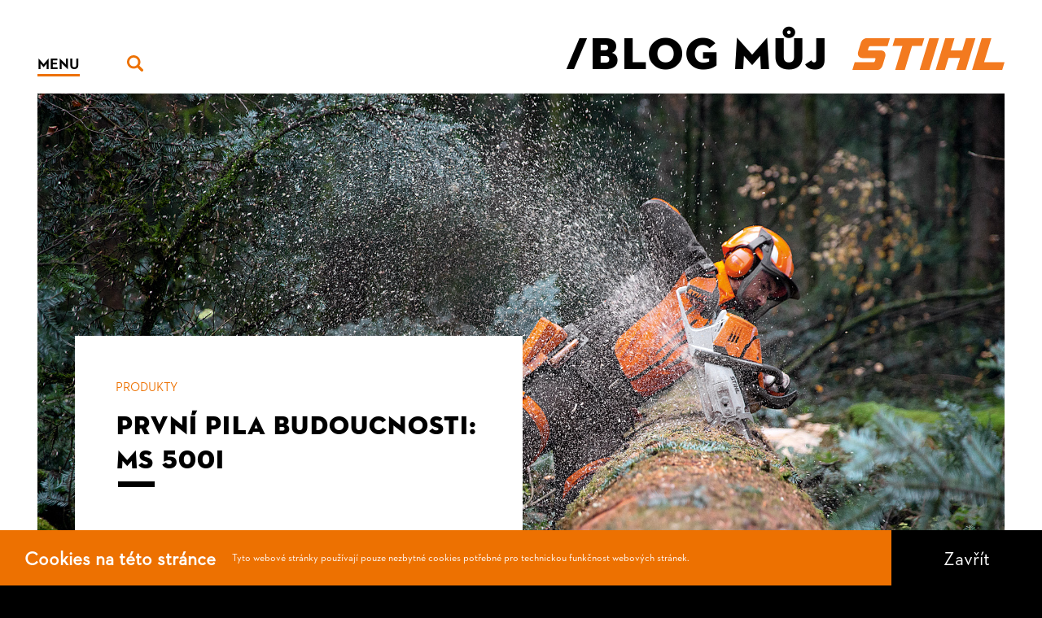

--- FILE ---
content_type: text/html; charset=UTF-8
request_url: https://www.mujstihl.cz/blog/prvni-pila-budocnosti-ms-500i/
body_size: 8152
content:
<!DOCTYPE html>
<html lang="cs" class="no-js">
	<head>
		<meta charset="utf-8">
		<!--[if IE]><meta http-equiv="X-UA-Compatible" content="IE=edge,chrome=1"><![endif]-->
		<meta name="viewport" content="width=device-width, initial-scale=1.0, minimum-scale=1.0, maximum-scale=1.0, user-scalable=0">

		<title>První pila budoucnosti: MS 500i &#x2d; Můj STIHL</title><link rel="stylesheet" href="https://www.mujstihl.cz/wp-content/cache/min/1/18a3a7eeb9b74e8b4d14efbf72746346.css" media="all" data-minify="1" />

<meta name="description" content="Akumulátor, nebo benzín? Je to souboj technologií budoucnosti a současnosti? Nebo jen rozšiřování palety možností, z níž mohou zákazníci vybírat svoji pilu nebo sekačku? Podle jednatele STIHL v České republice, Jiřího Rumplíka, platí spíš druhá z nabízených variant." />
<meta property="og:image" content="https://www.mujstihl.cz/wp-content/uploads/2020/03/ms-ms500i-aw-004.jpg" />
<meta property="og:image:width" content="1920" />
<meta property="og:image:height" content="1280" />
<meta property="og:locale" content="cs_CZ" />
<meta property="og:type" content="article" />
<meta property="og:title" content="První pila budoucnosti: MS 500i &#x2d; Můj STIHL" />
<meta property="og:description" content="Akumulátor, nebo benzín? Je to souboj technologií budoucnosti a současnosti? Nebo jen rozšiřování palety možností, z níž mohou zákazníci vybírat svoji pilu nebo sekačku? Podle jednatele STIHL v České republice, Jiřího Rumplíka, platí spíš druhá z nabízených variant." />
<meta property="og:url" content="https://www.mujstihl.cz/blog/prvni-pila-budocnosti-ms-500i/" />
<meta property="og:site_name" content="Můj STIHL" />
<meta property="og:updated_time" content="2020-08-25T11:58+00:00" />
<meta property="article:published_time" content="2020-03-11T09:06+00:00" />
<meta property="article:modified_time" content="2020-08-25T11:58+00:00" />
<meta name="twitter:card" content="summary_large_image" />
<meta name="twitter:title" content="První pila budoucnosti: MS 500i &#x2d; Můj STIHL" />
<meta name="twitter:description" content="Akumulátor, nebo benzín? Je to souboj technologií budoucnosti a současnosti? Nebo jen rozšiřování palety možností, z níž mohou zákazníci vybírat svoji pilu nebo sekačku? Podle jednatele STIHL v České republice, Jiřího Rumplíka, platí spíš druhá z nabízených variant." />
<meta name="twitter:image" content="https://www.mujstihl.cz/wp-content/uploads/2020/03/ms-ms500i-aw-004.jpg" />
<meta name="twitter:image:width" content="1920" />
<meta name="twitter:image:height" content="1280" />
<link rel="canonical" href="https://www.mujstihl.cz/blog/prvni-pila-budocnosti-ms-500i/" />
<script type="application/ld+json">{"@context":"https://schema.org","@type":"BreadcrumbList","itemListElement":[{"@type":"ListItem","position":1,"item":{"@id":"https://www.mujstihl.cz/","name":"Blog"}},{"@type":"ListItem","position":2,"item":{"@id":"https://www.mujstihl.cz/blog/kategorie/produkty/","name":"Produkty"}},{"@type":"ListItem","position":3,"item":{"@id":"https://www.mujstihl.cz/blog/prvni-pila-budocnosti-ms-500i/","name":"Prvn\u00ed pila budoucnosti: MS 500i"}}]}</script>
<meta name="google-site-verification" content="LRT-JIE-5QPl2-B3482Ni-r68xQqQNnfanXjr3TE4hc" />

<style id='wp-img-auto-sizes-contain-inline-css' type='text/css'>
img:is([sizes=auto i],[sizes^="auto," i]){contain-intrinsic-size:3000px 1500px}
/*# sourceURL=wp-img-auto-sizes-contain-inline-css */
</style>
<style id='classic-theme-styles-inline-css' type='text/css'>
/*! This file is auto-generated */
.wp-block-button__link{color:#fff;background-color:#32373c;border-radius:9999px;box-shadow:none;text-decoration:none;padding:calc(.667em + 2px) calc(1.333em + 2px);font-size:1.125em}.wp-block-file__button{background:#32373c;color:#fff;text-decoration:none}
/*# sourceURL=/wp-includes/css/classic-themes.min.css */
</style>

<link rel='stylesheet' id='sk-print-css' href='https://www.mujstihl.cz/wp-content/themes/stihl2019/static/css/print.css?ver=1.7.4' type='text/css' media='print' />
<script type="text/javascript" src="https://www.mujstihl.cz/wp-content/themes/stihl2019/static/js/modernizr.min.js?ver=1.7.4" id="modernizr-js"></script>
<script type="text/javascript" id="modernizr-js-after">
/* <![CDATA[ */
!function(){var e=document.documentElement.className;e=e.replace("no-js","js"),window.name.indexOf("fontsLoaded=true")>-1&&(e+=" fonts-loaded"),document.documentElement.className=e}();
//# sourceURL=modernizr-js-after
/* ]]> */
</script>
<script type="text/javascript" src="https://www.mujstihl.cz/wp-includes/js/jquery/jquery.min.js?ver=3.7.1" id="jquery-core-js"></script>
		<style type="text/css" id="wp-custom-css">
			.b-promo-slider__heading {
	line-height: 1.1;
}		</style>
		
		<link rel="shortcut icon" href="https://www.mujstihl.cz/wp-content/themes/stihl2019/static/img/favicon/favicon.ico">

			<style id='global-styles-inline-css' type='text/css'>
:root{--wp--preset--aspect-ratio--square: 1;--wp--preset--aspect-ratio--4-3: 4/3;--wp--preset--aspect-ratio--3-4: 3/4;--wp--preset--aspect-ratio--3-2: 3/2;--wp--preset--aspect-ratio--2-3: 2/3;--wp--preset--aspect-ratio--16-9: 16/9;--wp--preset--aspect-ratio--9-16: 9/16;--wp--preset--color--black: #000000;--wp--preset--color--cyan-bluish-gray: #abb8c3;--wp--preset--color--white: #ffffff;--wp--preset--color--pale-pink: #f78da7;--wp--preset--color--vivid-red: #cf2e2e;--wp--preset--color--luminous-vivid-orange: #ff6900;--wp--preset--color--luminous-vivid-amber: #fcb900;--wp--preset--color--light-green-cyan: #7bdcb5;--wp--preset--color--vivid-green-cyan: #00d084;--wp--preset--color--pale-cyan-blue: #8ed1fc;--wp--preset--color--vivid-cyan-blue: #0693e3;--wp--preset--color--vivid-purple: #9b51e0;--wp--preset--gradient--vivid-cyan-blue-to-vivid-purple: linear-gradient(135deg,rgb(6,147,227) 0%,rgb(155,81,224) 100%);--wp--preset--gradient--light-green-cyan-to-vivid-green-cyan: linear-gradient(135deg,rgb(122,220,180) 0%,rgb(0,208,130) 100%);--wp--preset--gradient--luminous-vivid-amber-to-luminous-vivid-orange: linear-gradient(135deg,rgb(252,185,0) 0%,rgb(255,105,0) 100%);--wp--preset--gradient--luminous-vivid-orange-to-vivid-red: linear-gradient(135deg,rgb(255,105,0) 0%,rgb(207,46,46) 100%);--wp--preset--gradient--very-light-gray-to-cyan-bluish-gray: linear-gradient(135deg,rgb(238,238,238) 0%,rgb(169,184,195) 100%);--wp--preset--gradient--cool-to-warm-spectrum: linear-gradient(135deg,rgb(74,234,220) 0%,rgb(151,120,209) 20%,rgb(207,42,186) 40%,rgb(238,44,130) 60%,rgb(251,105,98) 80%,rgb(254,248,76) 100%);--wp--preset--gradient--blush-light-purple: linear-gradient(135deg,rgb(255,206,236) 0%,rgb(152,150,240) 100%);--wp--preset--gradient--blush-bordeaux: linear-gradient(135deg,rgb(254,205,165) 0%,rgb(254,45,45) 50%,rgb(107,0,62) 100%);--wp--preset--gradient--luminous-dusk: linear-gradient(135deg,rgb(255,203,112) 0%,rgb(199,81,192) 50%,rgb(65,88,208) 100%);--wp--preset--gradient--pale-ocean: linear-gradient(135deg,rgb(255,245,203) 0%,rgb(182,227,212) 50%,rgb(51,167,181) 100%);--wp--preset--gradient--electric-grass: linear-gradient(135deg,rgb(202,248,128) 0%,rgb(113,206,126) 100%);--wp--preset--gradient--midnight: linear-gradient(135deg,rgb(2,3,129) 0%,rgb(40,116,252) 100%);--wp--preset--font-size--small: 13px;--wp--preset--font-size--medium: 20px;--wp--preset--font-size--large: 36px;--wp--preset--font-size--x-large: 42px;--wp--preset--spacing--20: 0.44rem;--wp--preset--spacing--30: 0.67rem;--wp--preset--spacing--40: 1rem;--wp--preset--spacing--50: 1.5rem;--wp--preset--spacing--60: 2.25rem;--wp--preset--spacing--70: 3.38rem;--wp--preset--spacing--80: 5.06rem;--wp--preset--shadow--natural: 6px 6px 9px rgba(0, 0, 0, 0.2);--wp--preset--shadow--deep: 12px 12px 50px rgba(0, 0, 0, 0.4);--wp--preset--shadow--sharp: 6px 6px 0px rgba(0, 0, 0, 0.2);--wp--preset--shadow--outlined: 6px 6px 0px -3px rgb(255, 255, 255), 6px 6px rgb(0, 0, 0);--wp--preset--shadow--crisp: 6px 6px 0px rgb(0, 0, 0);}:where(.is-layout-flex){gap: 0.5em;}:where(.is-layout-grid){gap: 0.5em;}body .is-layout-flex{display: flex;}.is-layout-flex{flex-wrap: wrap;align-items: center;}.is-layout-flex > :is(*, div){margin: 0;}body .is-layout-grid{display: grid;}.is-layout-grid > :is(*, div){margin: 0;}:where(.wp-block-columns.is-layout-flex){gap: 2em;}:where(.wp-block-columns.is-layout-grid){gap: 2em;}:where(.wp-block-post-template.is-layout-flex){gap: 1.25em;}:where(.wp-block-post-template.is-layout-grid){gap: 1.25em;}.has-black-color{color: var(--wp--preset--color--black) !important;}.has-cyan-bluish-gray-color{color: var(--wp--preset--color--cyan-bluish-gray) !important;}.has-white-color{color: var(--wp--preset--color--white) !important;}.has-pale-pink-color{color: var(--wp--preset--color--pale-pink) !important;}.has-vivid-red-color{color: var(--wp--preset--color--vivid-red) !important;}.has-luminous-vivid-orange-color{color: var(--wp--preset--color--luminous-vivid-orange) !important;}.has-luminous-vivid-amber-color{color: var(--wp--preset--color--luminous-vivid-amber) !important;}.has-light-green-cyan-color{color: var(--wp--preset--color--light-green-cyan) !important;}.has-vivid-green-cyan-color{color: var(--wp--preset--color--vivid-green-cyan) !important;}.has-pale-cyan-blue-color{color: var(--wp--preset--color--pale-cyan-blue) !important;}.has-vivid-cyan-blue-color{color: var(--wp--preset--color--vivid-cyan-blue) !important;}.has-vivid-purple-color{color: var(--wp--preset--color--vivid-purple) !important;}.has-black-background-color{background-color: var(--wp--preset--color--black) !important;}.has-cyan-bluish-gray-background-color{background-color: var(--wp--preset--color--cyan-bluish-gray) !important;}.has-white-background-color{background-color: var(--wp--preset--color--white) !important;}.has-pale-pink-background-color{background-color: var(--wp--preset--color--pale-pink) !important;}.has-vivid-red-background-color{background-color: var(--wp--preset--color--vivid-red) !important;}.has-luminous-vivid-orange-background-color{background-color: var(--wp--preset--color--luminous-vivid-orange) !important;}.has-luminous-vivid-amber-background-color{background-color: var(--wp--preset--color--luminous-vivid-amber) !important;}.has-light-green-cyan-background-color{background-color: var(--wp--preset--color--light-green-cyan) !important;}.has-vivid-green-cyan-background-color{background-color: var(--wp--preset--color--vivid-green-cyan) !important;}.has-pale-cyan-blue-background-color{background-color: var(--wp--preset--color--pale-cyan-blue) !important;}.has-vivid-cyan-blue-background-color{background-color: var(--wp--preset--color--vivid-cyan-blue) !important;}.has-vivid-purple-background-color{background-color: var(--wp--preset--color--vivid-purple) !important;}.has-black-border-color{border-color: var(--wp--preset--color--black) !important;}.has-cyan-bluish-gray-border-color{border-color: var(--wp--preset--color--cyan-bluish-gray) !important;}.has-white-border-color{border-color: var(--wp--preset--color--white) !important;}.has-pale-pink-border-color{border-color: var(--wp--preset--color--pale-pink) !important;}.has-vivid-red-border-color{border-color: var(--wp--preset--color--vivid-red) !important;}.has-luminous-vivid-orange-border-color{border-color: var(--wp--preset--color--luminous-vivid-orange) !important;}.has-luminous-vivid-amber-border-color{border-color: var(--wp--preset--color--luminous-vivid-amber) !important;}.has-light-green-cyan-border-color{border-color: var(--wp--preset--color--light-green-cyan) !important;}.has-vivid-green-cyan-border-color{border-color: var(--wp--preset--color--vivid-green-cyan) !important;}.has-pale-cyan-blue-border-color{border-color: var(--wp--preset--color--pale-cyan-blue) !important;}.has-vivid-cyan-blue-border-color{border-color: var(--wp--preset--color--vivid-cyan-blue) !important;}.has-vivid-purple-border-color{border-color: var(--wp--preset--color--vivid-purple) !important;}.has-vivid-cyan-blue-to-vivid-purple-gradient-background{background: var(--wp--preset--gradient--vivid-cyan-blue-to-vivid-purple) !important;}.has-light-green-cyan-to-vivid-green-cyan-gradient-background{background: var(--wp--preset--gradient--light-green-cyan-to-vivid-green-cyan) !important;}.has-luminous-vivid-amber-to-luminous-vivid-orange-gradient-background{background: var(--wp--preset--gradient--luminous-vivid-amber-to-luminous-vivid-orange) !important;}.has-luminous-vivid-orange-to-vivid-red-gradient-background{background: var(--wp--preset--gradient--luminous-vivid-orange-to-vivid-red) !important;}.has-very-light-gray-to-cyan-bluish-gray-gradient-background{background: var(--wp--preset--gradient--very-light-gray-to-cyan-bluish-gray) !important;}.has-cool-to-warm-spectrum-gradient-background{background: var(--wp--preset--gradient--cool-to-warm-spectrum) !important;}.has-blush-light-purple-gradient-background{background: var(--wp--preset--gradient--blush-light-purple) !important;}.has-blush-bordeaux-gradient-background{background: var(--wp--preset--gradient--blush-bordeaux) !important;}.has-luminous-dusk-gradient-background{background: var(--wp--preset--gradient--luminous-dusk) !important;}.has-pale-ocean-gradient-background{background: var(--wp--preset--gradient--pale-ocean) !important;}.has-electric-grass-gradient-background{background: var(--wp--preset--gradient--electric-grass) !important;}.has-midnight-gradient-background{background: var(--wp--preset--gradient--midnight) !important;}.has-small-font-size{font-size: var(--wp--preset--font-size--small) !important;}.has-medium-font-size{font-size: var(--wp--preset--font-size--medium) !important;}.has-large-font-size{font-size: var(--wp--preset--font-size--large) !important;}.has-x-large-font-size{font-size: var(--wp--preset--font-size--x-large) !important;}
/*# sourceURL=global-styles-inline-css */
</style>
</head>
	<body class="wp-singular post-template-default single single-post postid-1059 single-format-standard wp-theme-stihl2019 page-subpage">

		
		
		
		
<div class="mother">
	<p class="m-accessibility">
	<a title="Přejít k obsahu (Klávesová zkratka: Alt + 2)" accesskey="2" href="#main">Přejít k obsahu</a>
	<span class="hide">|</span>
	<a href="#menu-main">Přejít k hlavnímu menu</a>
	<span class="hide">|</span>
	<a href="#form-search">Přejít k vyhledávání</a>
</p>
			<header role="banner" class="header">
			<div class="header__wrap header__wrap--other">
				
	<p class="header__logo logo">
		<a href="https://www.mujstihl.cz/blog/" class="logo__wrap">
			<span class="logo__prefix">/Blog můj</span>
			<img class="logo__img" src="https://www.mujstihl.cz/wp-content/themes/stihl2019/static/img/logo.svg" alt="STIHL" width="187" height="39">
		</a>
	</p>

<div class="header__m-other">
	<div class="m-other">
		<p class="m-other__title">
			<a href="javascript:void()" class="link link--fat">
				<span class="link__text">
					Menu				</span>
			</a>
		</p>

		<div class="m-other__overlay overlay">
			<div class="m-other__wrap overlay__wrap">
				<a href="javascript:void()" class="m-other__close">
						<span class="icon-svg icon-svg--close">
		<svg class="icon-svg__svg icon-svg--close__svg" xmlns:xlink="http://www.w3.org/1999/xlink">
			<use xlink:href="https://www.mujstihl.cz/wp-content/themes/stihl2019/static/img/bg/icons-svg.svg#icon-close" x="0" y="0" width="100%" height="100%"></use>
		</svg>
	</span>

					<span class="u-vhide">
						Zavřít					</span>
				</a>

				<ul id="header_menu_center" class="m-submenu__list"><li id="nav-header-center-menu-item-30" class="m-submenu__item menu-item menu-item-type-custom menu-item-object-custom"><a href="https://www.mujstihl.cz/#pojd-ven" class="m-submenu__link link  "><span class="link__text">Můj Stihl</span></a></li>
<li id="nav-header-center-menu-item-476" class="m-submenu__item menu-item menu-item-type-custom menu-item-object-custom"><a href="https://www.mujstihl.cz/#produkty" class="m-submenu__link link  "><span class="link__text">Sortiment</span></a></li>
<li id="nav-header-center-menu-item-482" class="m-submenu__item menu-item menu-item-type-post_type menu-item-object-page"><a href="https://www.mujstihl.cz/plus/" class="m-submenu__link link  "><span class="link__text">Záruka</span></a></li>
<li id="nav-header-center-menu-item-484" class="m-submenu__item menu-item menu-item-type-custom menu-item-object-custom"><a target="_blank" href="https://www.stihl.cz/vyhledani-prodejce.aspx" class="m-submenu__link link  "><span class="link__text">Prodejci</span></a></li>
<li id="nav-header-center-menu-item-407" class="m-submenu__item menu-item menu-item-type-custom menu-item-object-custom"><a href="/blog" class="m-submenu__link link  "><span class="link__text">Blog</span></a></li>
</ul>
									<div class="c-socials">
						<ul class="c-socials__list">
															<li class="c-socials__item">
									<a href="https://www.facebook.com/stihl.czech/" target="_blank" class="c-socials__link link link--inverse">
										<span class="link__text">
											Facebook										</span>
									</a>
								</li>
							
															<li class="c-socials__item">
									<a href="https://www.youtube.com/channel/UClKrDH0ybaKRj4V1Z8xafaQ" target="_blank" class="c-socials__link link link--inverse">
										<span class="link__text">
											YouTube										</span>
									</a>
								</li>
							
															<li class="c-socials__item">
									<a href="https://stihl.cz" target="_blank" class="c-socials__link link link--inverse">
										<span class="link__text">
											Stihl CZ										</span>
									</a>
								</li>
													</ul>
					</div>
							</div>
		</div>
	</div>
</div>
<div class="header__m-main">
	<nav role="navigation" id="menu-main" class="m-main">
		<a href="#" class="m-main__mobile mobile-menu js-toggle-menu" aria-label="Vedlejší menu">
			<span></span>
			<span></span>
			<span></span>
		</a>

		<ul id="header_menu_right" class="m-main__list"><li id="nav-header-right-menu-item-439" class="m-main__item menu-item menu-item-type-taxonomy menu-item-object-category current-post-ancestor current-menu-parent current-post-parent"><a href="https://www.mujstihl.cz/blog/kategorie/produkty/" class="m-main__link link link--inverse"><span class="link__text">Produkty</span></a></li>
<li id="nav-header-right-menu-item-440" class="m-main__item menu-item menu-item-type-taxonomy menu-item-object-category"><a href="https://www.mujstihl.cz/blog/kategorie/radce/" class="m-main__link link link--inverse"><span class="link__text">Rádce</span></a></li>
<li id="nav-header-right-menu-item-442" class="m-main__item menu-item menu-item-type-taxonomy menu-item-object-category"><a href="https://www.mujstihl.cz/blog/kategorie/svet-stihl/" class="m-main__link link link--inverse"><span class="link__text">Svět stihl</span></a></li>
<li id="nav-header-right-menu-item-1035" class="m-main__item menu-item menu-item-type-taxonomy menu-item-object-category"><a href="https://www.mujstihl.cz/blog/kategorie/svet-kolem-nas/" class="m-main__link link link--inverse"><span class="link__text">Svět kolem nás</span></a></li>
</ul>	</nav>
</div><form action="https://www.mujstihl.cz" method="get" role="search" class="f-search js-suggest" data-suggest="/wp-json/sk-api/v1/search">
	<a href="#" class="f-search__title" title="Vyhledávání">
			<span class="icon-svg icon-svg--search">
		<svg class="icon-svg__svg icon-svg--search__svg" xmlns:xlink="http://www.w3.org/1999/xlink">
			<use xlink:href="https://www.mujstihl.cz/wp-content/themes/stihl2019/static/img/bg/icons-svg.svg#icon-search" x="0" y="0" width="100%" height="100%"></use>
		</svg>
	</span>
		<span class="u-vhide">
			Vyhledávání		</span>
	</a>

	<div class="f-search__overlay overlay">
		<div class="f-search__wrap overlay__wrap">
			<div class="f-search__input">
				<span class="inp-fix inp-icon inp-icon--after inp-icon--lg">
					<input type="text" name="s" id="search" placeholder="Hledaný výraz" class="inp-text item-icon item-icon--search js-suggest__inp">
					
					<button type="submit" class="f-search__btn btn inp-icon__icon">
							<span class="icon-svg icon-svg--search">
		<svg class="icon-svg__svg icon-svg--search__svg" xmlns:xlink="http://www.w3.org/1999/xlink">
			<use xlink:href="https://www.mujstihl.cz/wp-content/themes/stihl2019/static/img/bg/icons-svg.svg#icon-search" x="0" y="0" width="100%" height="100%"></use>
		</svg>
	</span>
						<span class="u-vhide">
							Vyhledat						</span>
					</button>

					<span class="loader inp-icon__icon"></span>
				</span>
			</div>
		</div>
	</div>
</form>			</div>
		</header>
	



		
	<main role="main" id="main" class="main">
		<div class="b-intro">
			<div class="b-intro__img" style="background-image: url('https://www.mujstihl.cz/wp-content/uploads/2020/03/ms-ms500i-aw-004.jpg')"></div>
			<div class="row-main">
				<div class="b-intro__inner">
					<p class="b-intro__info">
																					<a href="https://www.mujstihl.cz/blog/kategorie/produkty/">
									<span class="u-color-primary u-text-uppercase">
										Produkty									</span>
								</a>
																		</p>

					<h1 class="b-intro__title">
						První pila budoucnosti: MS 500i					</h1>
				</div>
			</div>
		</div>

		<div class="row-main">
							<div class="b-annot">
					<p>
						Akumulátor, nebo benzín? Je to souboj technologií budoucnosti a současnosti? Nebo jen rozšiřování palety možností, z&nbsp;níž mohou zákazníci vybírat svoji pilu nebo sekačku? Podle jednatele STIHL v&nbsp;České republice, Jiřího Rumplíka, platí spíš druhá z&nbsp;nabízených variant. „I v&nbsp;segmentu benzínových strojů vidíme stále obrovský potenciál. Zvlášť, když s&nbsp;každou novou řadou dokážeme snižovat emise…					</p>
				</div>
			
			<div class="b-aside u-mb-md">
				<p>„<em>I v&nbsp;segmentu benzínových strojů vidíme stále obrovský potenciál. Zvlášť, když s&nbsp;každou novou řadou dokážeme snižovat emise, a přitom zvyšovat výkon i pracovní komfort pro uživatele. Jsem přesvědčen, že i v&nbsp;následujících letech budou benzínové stroje stále významnou součástí našeho produktového portfolia,</em>“ vysvětluje Jiří Rumplík.</p>
<p>V oblasti motorových pil uvedl STIHL v&nbsp;minulém roce na trh vůbec první sériově vyráběnou pilu s&nbsp;elektronickým vstřikováním. Ta dostala označení <a href="https://www.stihl.cz/Produkty-STIHL/Motorov%C3%A9-pily/Siln%C3%A9-motorov%C3%A9-pily-pro-lesnictv%C3%AD-a-z%C3%A1chran%C3%A1%C5%99sk%C3%A1-pila/287735-131/MS-500i.aspx" target="_blank" rel="noopener noreferrer">MS 500i</a>. Podle Jiřího Rumplíka je absolutní špičkou v&nbsp;segmentu profesionálních pil, a proto ji lze označit jako první pilu budoucnosti.</p>
<p><img fetchpriority="high" decoding="async" class="attachment-medium" src="https://www.mujstihl.cz/wp-content/uploads/2019/04/m-ms500i-i003-755x503.jpg" alt="" width="755" height="503" /></p>
<p>Unikátní je totiž její systém STIHL Injection, tedy <a href="https://www.mujstihl.cz/blog/ms-500i-prvni-motorova-pila-s-elektronickym-vstrikovanim-paliva/" target="_blank" rel="noopener noreferrer">elektronicky řízené vstřikování paliva</a>, které umožňuje chod motoru za jakýchkoli podmínek a navíc přispívá k&nbsp;citelnému snížení spotřeby. Díky němu má MS 500i takové parametry, kterým žádná jiná pila nemůže konkurovat. Neuvěřitelný je už jen její výkon 5 kW. Připočteme-li k&nbsp;tomu hmotnost, pouhých 6,2 kg, dostáváme se poměrem hmotnosti na jednotku výkonu na neuvěřitelných 1,24 kg/kW.</p>
<p>Pila MS 500i je navíc neskutečně rychlá. Díky inovativní technologii dosahuje zrychlení z&nbsp;0 na 100 km/h za 0,25 sekundy. Také u ní naleznete senzory pro měření tlaku vzduchu a vnitřní i venkovní teploty. Všechny tyto hodnoty jsou předávány řídicí jednotce, která na jejich základě optimalizuje dávkování paliva. To zaručuje pile ještě plynulejší a rychlejší chod.</p>
<p><img decoding="async" class="attachment-medium" src="https://www.mujstihl.cz/wp-content/uploads/2019/10/m-ms500i-e008-755x617.jpg" alt="" width="755" height="617" /></p>
<p>„<em>Být na trhu včas s&nbsp;novým produktem je ovšem pouze jedna strana mince. Klíčové je udržet stejně vynikající kvalitu u každého ze strojů, který dáváme do nabídky. V&nbsp;případě MS 500i se obojí podařilo. Pila obstála v&nbsp;náročných praktických zkouškách a o jejích kvalitách jsme tak stoprocentně přesvědčeni. A navíc je v&nbsp;tuto chvíli na trhu jediná,</em>“ uzavírá Jiří Rumplík.</p>
				<div class="b-share u-mb-md">
					<script>
						function fbShare(url, winWidth, winHeight) {
							var winTop = (screen.height / 2) - (winHeight / 2);
							var winLeft = (screen.width / 2) - (winWidth / 2);
							window.open('https://www.facebook.com/sharer/sharer.php?u=' + url, 'sharer', 'top=' + winTop + ',left=' + winLeft + ',toolbar=0,status=0,width=' + winWidth + ',height=' + winHeight);
						}
					</script>
					<a href="javascript:fbShare('https%3A%2F%2Fwww.mujstihl.cz%2Fblog%2Fprvni-pila-budocnosti-ms-500i%2F', 600, 350)" class="b-share__link">
						<span>
							Sdílet článek na						</span>
						<span>
							Facebooku						</span>
					</a>
				</div>
			</div>

								</div>
		<div class="c-context u-mb-lg">
			<h2 class="c-context__heading">
				Mohlo by vás zajímat			</h2>

			<ul class="c-context__list">
									<li class="c-context__item">
						<a href="https://www.mujstihl.cz/blog/nova-sekacka-rma-448-tc/" class="c-context__link">
															<span class="c-context__img">
									<img src="https://www.mujstihl.cz/wp-content/uploads/2019/03/mujstihl_01_01-620x820.jpg" alt="mujstihl_01_01" width="310" height="410" />								</span>
														<span class="c-context__txt">
								<span class="c-context__desc">
									Nová sekačka RMA 448 TC. Kdo je hlavní hrdinka letošních reklam?								</span>
																										<span class="c-context__perex">
										Možná jste tu reklamu zaznamenali v&nbsp;kinosálech, na internetu nebo v&nbsp;televizi. Hlavní hrdinkou letošní české jarní kampaně se stala sekačka RMA 448 TC, jež se spolu se svým majitelem už nemohla dočkat jara. Proč se na rozdíl od loňska&hellip;									</span>
																<span class="c-context__more">
									více
								</span>
							</span>
						</a>
					</li>
									<li class="c-context__item">
						<a href="https://www.mujstihl.cz/blog/letadlo-motorka-i-snezny-skutr-prodejce-ukazuje-jak-zit-ted-a-tady/" class="c-context__link">
															<span class="c-context__img">
									<img src="https://www.mujstihl.cz/wp-content/uploads/2022/02/img_9703_11-620x820.jpg" alt="img_9703_11" width="310" height="410" />								</span>
														<span class="c-context__txt">
								<span class="c-context__desc">
									Letadlo, motorka i sněžný skútr. Prodejce ukazuje, jak žít teď a tady								</span>
																										<span class="c-context__perex">
										Co se vám vybaví, když se řekne adrenalinové sporty? Motorky? Skákání padákem? Pilotování letadla? Střelba z&nbsp;brokovnice? Všechno z&nbsp;toho v&nbsp;sobě vzácně spojuje prodejce značky STIHL z&nbsp;Chomutova Hubert Mlejnek. Nejen že by z&nbsp;principu svojí práce mohl kdekoho&hellip;									</span>
																<span class="c-context__more">
									více
								</span>
							</span>
						</a>
					</li>
							</ul>
		</div>
	</main>


			
			
	<footer role="contentinfo" class="footer">
		<div class="footer__wrap">
			<div class="footer__row">
				<div class="footer__item">
	<p class="footer__title">
		<a href="" class="footer__link">
			Můj			<br>
			Stihl		</a>
	</p>
</div>
	<div class="footer__item">
		<ul class="footer__social-list">
							<li class="footer__social-item">
					<a href="https://www.facebook.com/stihl.czech/" target="_blank" class="footer__social-link link">
						<span class="link__text">
							Facebook						</span>
					</a>
				</li>
			
							<li class="footer__social-item">
					<a href="https://www.instagram.com/stihl_czech/" target="_blank" class="footer__social-link link">
						<span class="link__text">
							Instagram						</span>
					</a>
				</li>
			
							<li class="footer__social-item">
					<a href="https://www.youtube.com/channel/UClKrDH0ybaKRj4V1Z8xafaQ" target="_blank" class="footer__social-link link">
						<span class="link__text">
							YouTube						</span>
					</a>
				</li>
			
							<li class="footer__social-item">
					<a href="https://www.linkedin.com/company/stihl-czech" target="_blank" class="footer__social-link link">
						<span class="link__text">
							LinkedIn						</span>
					</a>
				</li>
			
							<li class="footer__social-item">
					<a href="https://stihl.cz" target="_blank" class="footer__social-link link">
						<span class="link__text">
							STIHL CZ						</span>
					</a>
				</li>
					</ul>
	</div>
<div class="footer__item footer__item--last">
	<a href="http://www.stihl.cz" target="_blank" class="footer__logo">
		<img src="https://www.mujstihl.cz/wp-content/themes/stihl2019/static/img/logo.svg" alt="STIHL" width="140" height="30">
	</a>
</div>
			</div>

			<div class="footer__bottom">
				<ul id="menu-menu-v-paticce" class=""><li id="nav-footer-menu-item-38"><a target="_blank" href="https://www.stihl.cz/pravni-dolozka.aspx" class="footer__info-link u-text-uppercase">Právní doložka</a></li>
<li id="nav-footer-menu-item-39"><a target="_blank" href="https://www.stihl.cz/gdpr.aspx" class="footer__info-link u-text-uppercase">GDPR</a></li>
<li id="nav-footer-menu-item-40"><a target="_blank" href="https://www.stihl.cz/gdpr.aspx" class="footer__info-link u-text-uppercase">Ochrana osobních údajů</a></li>
</ul>			</div>
		</div>
	</footer>


<div class="b-cookie">
	<div class="b-cookie__text">
		<p class="b-cookie__title">
			<strong>
				Cookies na této stránce
			</strong>
		</p>

		<p class="b-cookie__mobile">
			Tyto webové stránky používají pouze nezbytné cookies potřebné pro technickou funkčnost webových stránek.
		</p>

		<p class="b-cookie__desktop">
			Tyto webové stránky používají pouze nezbytné cookies potřebné pro technickou funkčnost webových stránek.
		</p>
	</div>

	<a href="#" class="b-cookie__btn">
		Zavřít
	</a>
</div>


			
		</div>

		<script type="speculationrules">
{"prefetch":[{"source":"document","where":{"and":[{"href_matches":"/*"},{"not":{"href_matches":["/wp-*.php","/wp-admin/*","/wp-content/uploads/*","/wp-content/*","/wp-content/plugins/*","/wp-content/themes/stihl2019/*","/*\\?(.+)"]}},{"not":{"selector_matches":"a[rel~=\"nofollow\"]"}},{"not":{"selector_matches":".no-prefetch, .no-prefetch a"}}]},"eagerness":"conservative"}]}
</script>
<script type="text/javascript" id="app-js-extra">
/* <![CDATA[ */
var skwp = {"theme_dir":"https://www.mujstihl.cz/wp-content/themes/stihl2019/"};
//# sourceURL=app-js-extra
/* ]]> */
</script>
<script data-minify="1" type="text/javascript" src="https://www.mujstihl.cz/wp-content/cache/min/1/wp-content/themes/stihl2019/static/js/app.js?ver=1689325460" id="app-js"></script>
<script type="text/javascript" id="app-js-after">
/* <![CDATA[ */
App.run({})
//# sourceURL=app-js-after
/* ]]> */
</script>
<script data-minify="1" type="text/javascript" src="https://www.mujstihl.cz/wp-content/cache/min/1/wp-content/themes/stihl2019/static/js/gmaps-markerclusterer.js?ver=1689325460" id="map-js"></script>

			</body>
</html>

<!-- This website is like a Rocket, isn't it? Performance optimized by WP Rocket. Learn more: https://wp-rocket.me -->

--- FILE ---
content_type: text/css
request_url: https://www.mujstihl.cz/wp-content/cache/min/1/18a3a7eeb9b74e8b4d14efbf72746346.css
body_size: 15970
content:
html{-webkit-font-smoothing:antialiased;-moz-osx-font-smoothing:grayscale;-ms-text-size-adjust:100%;-webkit-text-size-adjust:100%}article,aside,footer,header,nav,section,main{display:block}figcaption,figure,main{display:block}figure{margin:0}pre{font-family:monospace,monospace;font-size:1em}a{background-color:transparent;-webkit-text-decoration-skip:objects}abbr[title]{border-bottom:none;text-decoration:underline;-webkit-text-decoration:underline dotted;text-decoration:underline dotted}b,strong{font-weight:700}code,kbd,samp{font-family:monospace,monospace;font-size:1em}dfn{font-style:italic}mark{background:#ff0;color:#000}small{font-size:80%}sub,sup{font-size:75%;line-height:0;position:relative;vertical-align:baseline}sub{bottom:-.25em}sup{top:-.5em}audio,video{display:inline-block}audio:not([controls]){display:none;height:0}img{border:0}svg:not(:root){overflow:hidden}button,input,optgroup,select,textarea{margin:0;outline:0}button,input{overflow:visible}button,select{text-transform:none}button,html [type='button'],[type='reset'],[type='submit']{cursor:pointer;-webkit-appearance:button}button::-moz-focus-inner,[type='button']::-moz-focus-inner,[type='reset']::-moz-focus-inner,[type='submit']::-moz-focus-inner{border:0;padding:0}legend{-webkit-box-sizing:border-box;box-sizing:border-box;color:inherit;display:table;max-width:100%;padding:0;white-space:normal}progress{display:inline-block;vertical-align:baseline}textarea{overflow:auto}input[type='checkbox'],input[type='radio']{-webkit-box-sizing:border-box;box-sizing:border-box;padding:0}[type='number']{-moz-appearance:textfield}[type='number']::-webkit-inner-spin-button,[type='number']::-webkit-outer-spin-button{-webkit-appearance:none;appearance:none;margin:0;height:auto}[type='search']{-webkit-appearance:textfield}[type='search']::-webkit-search-cancel-button,[type='search']::-webkit-search-decoration{-webkit-appearance:none}::-webkit-file-upload-button{-webkit-appearance:button;font:inherit}details,menu{display:block}summary{display:list-item}canvas{display:inline-block}template{display:none}[hidden]{display:none}body{margin:0}a:focus{outline:0}pre{white-space:pre;white-space:pre-wrap;word-wrap:break-word}img,iframe,object,embed,svg{vertical-align:middle}fieldset{border:0;margin:0;padding:0}[disabled]{cursor:default}.grid,.inp-suggest__list,.b-paging__list,.c-categories__list,.c-context__list,.c-socials__list,.m-main__list,.m-submenu__list,.footer__social-list,.footer__bottom ul{margin:0}.grid__cell,.inp-suggest__item,.b-paging__item,.c-categories__item,.c-context__item,.c-socials__item,.m-main__item,.m-submenu__item,.m-submenu__item--secondary,.footer__social-item,.footer__bottom li{padding:0;margin:0;background:none}.grid{counter-reset:none}.grid__cell{position:static}.grid__cell:before{content:normal;counter-increment:none;position:static;top:auto;left:auto}.grid{display:block;display:-webkit-box;display:-ms-flexbox;display:flex;-ms-flex-wrap:wrap;flex-wrap:wrap}.no-flexwrap .grid{font-size:0}@media (-webkit-min-device-pixel-ratio:0){.no-flexwrap .grid{letter-spacing:-1px}}.grid__cell{display:block;-webkit-box-flex:1;-ms-flex:1 1 100%;flex:1 1 100%;max-width:100%}.no-flexwrap .grid__cell{display:inline-block;vertical-align:top;font-size:1rem;letter-spacing:normal;white-space:normal}.grid--scroll{position:relative;-ms-flex-wrap:nowrap;flex-wrap:nowrap;overflow:hidden;overflow-x:auto}.grid--scroll .grid__cell{-ms-flex-negative:0;flex-shrink:0}.grid--scroll .slick-slide .grid__cell{max-width:none}.js .grid--scroll{overflow-x:hidden}.no-flexwrap .grid--scroll{white-space:nowrap}html{font:normal 18px/1.666666666666667 'STIHLContrafaceText';color:#000}@media (max-width:749px){html{font-size:14px}}h1,.h1,h2,.h2,h3,.h3,h4,.h4,h5,.h5,h6,.h6{font-family:'STIHLContrafaceText';font-weight:700;line-height:1.2;margin:1.5em 0 .5em}h1,.h1{font-size:35px;line-height:1.371428571428571;text-transform:uppercase;font-family:'STIHLContrafaceText-Bold';letter-spacing:-.025em}@media (min-width:1000px){h1,.h1{font-size:58px;line-height:1.379310344827586}}h2,.h2{font-size:18px}@media (min-width:750px){h2,.h2{font-size:24px}}h3,.h3{font-size:24px}h4,.h4{font-size:18px}h5,.h5{font-size:14px}h6,.h6{font-size:12px}p{margin:0 0 2em}hr{border:0;border-top:1px solid #c7c7c7;margin:40px 0;height:1px;overflow:hidden}blockquote{margin:0 0 2em;padding:0;color:#ed7101;font-style:italic}blockquote p{margin:0}a{color:#ed7101;tap-highlight-color:rgba(0,0,0,0);text-decoration:none;-webkit-transition:color .3s;-o-transition:color .3s;transition:color .3s}ul,ol,dl,menu{margin:0 0 2em;list-style:none;padding:0}li{padding:0 0 0 20px;margin:0 0 .5em}ul li{background:url([data-uri]) 5px .5em no-repeat;background-size:4px 4px}ol{counter-reset:item}ol li{position:relative}ol li:before{content:counter(item) '.';counter-increment:item;position:absolute;top:0;left:0}ol ol li:before{content:counter(item,lower-alpha) '.'}dt{font-weight:700;margin:0}dd{margin:0 0 1em;padding:0}table{width:100%;clear:both;margin:0 0 2em;empty-cells:show;border-collapse:collapse;border-spacing:0;border:1px solid #c7c7c7}caption{font-weight:700;text-align:left;padding:0 0 10px;caption-side:top}td,th{vertical-align:top;padding:8px 20px;border:1px solid #c7c7c7}th{font-weight:700;text-align:left}thead th{background:#e5e5e5}figure{margin-bottom:2em;border-bottom:1px solid #e6e6e6}figcaption{padding-top:1em;padding-bottom:1em;margin-left:15px;color:#a7a7a7}@media (max-width:749px){figcaption{font-size:12px}}@media (max-width:1199px){img{max-width:100%;height:auto}}.icon-svg{display:inline-block;vertical-align:middle;position:relative}.icon-svg__svg{position:absolute;top:0;left:0;width:100%;height:100%;fill:currentColor;pointer-events:none;-webkit-transform:translateZ(0);transform:translateZ(0)}.icon-svg:before{content:'';display:block}.icon-svg--btn-arrow{width:14px}.icon-svg--btn-arrow:before{padding-top:250%}.icon-svg--chevron-left{width:10px}.icon-svg--chevron-left:before{padding-top:160%}.icon-svg--chevron-right{width:10px}.icon-svg--chevron-right:before{padding-top:160%}.icon-svg--close{width:27px}.icon-svg--close:before{padding-top:100%}.icon-svg--date{width:20px}.icon-svg--date:before{padding-top:105%}.icon-svg--facebook{width:28px}.icon-svg--facebook:before{padding-top:100%}.icon-svg--logo-invert{width:283.5px}.icon-svg--logo-invert:before{padding-top:20.776014109347443%}.icon-svg--marker{width:36px}.icon-svg--marker:before{padding-top:111.11111111111111%}.icon-svg--right-chevron{width:407.436px}.icon-svg--right-chevron:before{padding-top:100%}.icon-svg--search-light{width:32px}.icon-svg--search-light:before{padding-top:100%}.icon-svg--search{width:30px}.icon-svg--search:before{padding-top:100%}.icon-svg--target{width:32px}.icon-svg--target:before{padding-top:100%}@-webkit-keyframes rotate{from{-webkit-transform:rotate(0);transform:rotate(0)}to{-webkit-transform:rotate(359deg);transform:rotate(359deg)}}@keyframes rotate{from{-webkit-transform:rotate(0);transform:rotate(0)}to{-webkit-transform:rotate(359deg);transform:rotate(359deg)}}@-webkit-keyframes point{0%{-webkit-transform:translateY(0);transform:translateY(0)}80%{-webkit-transform:translateY(-10px);transform:translateY(-10px)}100%{-webkit-transform:translateY(0);transform:translateY(0)}}@keyframes point{0%{-webkit-transform:translateY(0);transform:translateY(0)}80%{-webkit-transform:translateY(-10px);transform:translateY(-10px)}100%{-webkit-transform:translateY(0);transform:translateY(0)}}@-webkit-keyframes point-right{0%{-webkit-transform:translateX(0);transform:translateX(0)}80%{-webkit-transform:translateX(-5px);transform:translateX(-5px)}100%{-webkit-transform:translateX(0);transform:translateX(0)}}@keyframes point-right{0%{-webkit-transform:translateX(0);transform:translateX(0)}80%{-webkit-transform:translateX(-5px);transform:translateX(-5px)}100%{-webkit-transform:translateX(0);transform:translateX(0)}}@-webkit-keyframes point-left{0%{-webkit-transform:translateX(0);transform:translateX(0)}80%{-webkit-transform:translateX(5px);transform:translateX(5px)}100%{-webkit-transform:translateX(0);transform:translateX(0)}}@keyframes point-left{0%{-webkit-transform:translateX(0);transform:translateX(0)}80%{-webkit-transform:translateX(5px);transform:translateX(5px)}100%{-webkit-transform:translateX(0);transform:translateX(0)}}.btn{position:relative;display:inline-block;vertical-align:middle;margin:0;padding:0;border:0;background:none;text-decoration:none;font-family:inherit;font-weight:700}.btn__text{position:relative;display:block;border:1px solid #ed7101;padding:25px 50px;font-family:'STIHLContrafaceText-Bold';font-size:1rem;line-height:20px;background:transparent;color:#fff;text-decoration:none;text-transform:uppercase;text-align:center;-webkit-transition:background .3s,border-color .3s,color .3s;-o-transition:background .3s,border-color .3s,color .3s;transition:background .3s,border-color .3s,color .3s}.btn--arrow .btn__text{margin-right:19px}.btn--arrow::before{content:'';position:absolute;top:0;right:-1px;border-style:solid;border-color:transparent transparent transparent #ed7101;border-width:14px 0 20px 20px;height:100%;-webkit-transition:border-color .3s;-o-transition:border-color .3s;transition:border-color .3s}.btn--arrow::after{content:'';position:absolute;top:0;right:0;border-style:solid;border-color:transparent transparent transparent rgba(220,220,220,.75);border-width:14px 0 20px 20px;height:100%;-webkit-transition:border-color .3s;-o-transition:border-color .3s;transition:border-color .3s}.btn--black .btn__text{background:#000;color:#fff}.btn--sm .btn__text{padding:10px 40px}.btndisabled,.btn.is-disabled{opacity:.5;pointer-events:none}.btn.is-active .btn__text{background:#ed7101;z-index:20}.no-touchevents .btn:hover .btn__text{background:#ed7101;color:#fff}.no-touchevents .btn--arrow:hover::before,.no-touchevents .btn--arrow:hover::after{border-color:transparent transparent transparent #ed7101}.no-touchevents .btn--black:hover .btn__text{background:#fff;color:#000}@font-face{font-display:swap;font-family:'UniversCE';src:url(../../../themes/stihl2019/static/fonts/universce-condensed.woff) format('woff'),url(../../../themes/stihl2019/static/fonts/universce-condensed.woff2) format('woff2');font-weight:400;font-style:normal}@font-face{font-display:swap;font-family:'UniversCE Bold';src:url(../../../themes/stihl2019/static/fonts/univers-boldcond.woff) format('woff'),url(../../../themes/stihl2019/static/fonts/univers-boldcond.woff2) format('woff2');font-weight:700;font-style:normal}@font-face{font-display:swap;font-family:'UniversCE Light';src:url(../../../themes/stihl2019/static/fonts/univers-lightcond.woff) format('woff'),url(../../../themes/stihl2019/static/fonts/univers-lightcond.woff2) format('woff2');font-weight:light;font-style:normal}@font-face{font-display:swap;font-family:'STIHLContrafaceText';src:url(../../../themes/stihl2019/static/fonts/STIHLContrafaceText.woff) format('woff'),url(../../../themes/stihl2019/static/fonts/STIHLContrafaceText.woff2) format('woff2');font-weight:light;font-style:normal}@font-face{font-display:swap;font-family:'STIHLContrafaceTextDemi';src:url(../../../themes/stihl2019/static/fonts/STIHLContrafaceTextDemi.woff) format('woff'),url(../../../themes/stihl2019/static/fonts/STIHLContrafaceTextDemi.woff2) format('woff2');font-weight:400;font-style:normal}@font-face{font-display:swap;font-family:'STIHLContrafaceText-Bold';src:url(../../../themes/stihl2019/static/fonts/STIHLContrafaceText-Bold.woff) format('woff'),url(../../../themes/stihl2019/static/fonts/STIHLContrafaceText-Bold.woff2) format('woff2');font-weight:700;font-style:normal}@font-face{font-display:swap;font-family:'STIHLContrafaceText-Title';src:url(../../../themes/stihl2019/static/fonts/STIHLContrafaceDisplayTitling.woff) format('woff'),url(../../../themes/stihl2019/static/fonts/STIHLContrafaceDisplayTitling.woff2) format('woff2');font-weight:900;font-style:normal}.row-main{position:relative;margin:0 auto;max-width:960px}.row-main:before,.row-main:after{content:'';display:table}.row-main:after{clear:both}.row-main--md{max-width:1196px;z-index:1}.row-main--lg{position:static;max-width:1526px}.row-main--1140{max-width:1140px}.row-main--1316{max-width:1316px}@media (min-width:1000px){.single .row-main{margin:0 auto 0 86px}}.grid{margin-left:-35px}.grid__cell{position:relative;border:35px solid transparent;-o-border-image:url("data:image/svg+xml,%3Csvg xmlns='http://www.w3.org/2000/svg'%3E%3C/svg%3E");border-image:url("data:image/svg+xml,%3Csvg xmlns='http://www.w3.org/2000/svg'%3E%3C/svg%3E");border-width:0 0 0 35px}.grid__cell--top{-ms-flex-item-align:start;align-self:flex-start}.grid__cell--middle{-ms-flex-item-align:center;align-self:center}.grid__cell--bottom{-ms-flex-item-align:end;align-self:flex-end}.grid__cell--eq{display:-webkit-box;display:-ms-flexbox;display:flex}.grid__cell--eq>*{-webkit-box-flex:1;-ms-flex:1 1 auto;flex:1 1 auto}.grid--middle{-webkit-box-align:center;-ms-flex-align:center;align-items:center}.grid--bottom{-webkit-box-align:end;-ms-flex-align:end;align-items:flex-end}.grid--center{-webkit-box-pack:center;-ms-flex-pack:center;justify-content:center}.grid--right{-webkit-box-pack:end;-ms-flex-pack:end;justify-content:flex-end}.grid--space-between{-webkit-box-pack:justify;-ms-flex-pack:justify;justify-content:space-between}.no-flexwrap .grid--middle .grid__cell{vertical-align:middle}.no-flexwrap .grid--bottom .grid__cell{vertical-align:bottom}.no-flexwrap .grid--center .grid__cell{text-align:center}.no-flexwrap .grid--right .grid__cell{text-align:right}.grid--lg{margin-left:-155px}.grid--lg .grid__cell{border-left-width:155px}.size--auto{-webkit-box-flex:0;-ms-flex:0 0 auto;flex:0 0 auto;width:auto;max-width:none}.size--autogrow{-webkit-box-flex:1;-ms-flex:1 0 auto;flex:1 0 auto;width:auto;max-width:none}.size--1-12{-ms-flex-preferred-size:8.333333333333334%;flex-basis:8.333333333333334%;max-width:8.333333333333334%}.size--2-12{-ms-flex-preferred-size:16.666666666666668%;flex-basis:16.666666666666668%;max-width:16.666666666666668%}.size--3-12{-ms-flex-preferred-size:25%;flex-basis:25%;max-width:25%}.size--4-12{-ms-flex-preferred-size:33.333333333333336%;flex-basis:33.333333333333336%;max-width:33.333333333333336%}.size--5-12{-ms-flex-preferred-size:41.66666666666667%;flex-basis:41.66666666666667%;max-width:41.66666666666667%}.size--6-12{-ms-flex-preferred-size:50%;flex-basis:50%;max-width:50%}.size--7-12{-ms-flex-preferred-size:58.333333333333336%;flex-basis:58.333333333333336%;max-width:58.333333333333336%}.size--8-12{-ms-flex-preferred-size:66.66666666666667%;flex-basis:66.66666666666667%;max-width:66.66666666666667%}.size--9-12{-ms-flex-preferred-size:75%;flex-basis:75%;max-width:75%}.size--10-12{-ms-flex-preferred-size:83.33333333333334%;flex-basis:83.33333333333334%;max-width:83.33333333333334%}.size--11-12{-ms-flex-preferred-size:91.66666666666667%;flex-basis:91.66666666666667%;max-width:91.66666666666667%}.size--12-12{-ms-flex-preferred-size:100%;flex-basis:100%;max-width:100%}@media (min-width:480px){.size--auto\@sm{-webkit-box-flex:0;-ms-flex:0 0 auto;flex:0 0 auto;width:auto;max-width:none}.size--autogrow\@sm{-webkit-box-flex:1;-ms-flex:1 0 auto;flex:1 0 auto;width:auto;max-width:none}.size--1-12\@sm{-ms-flex-preferred-size:8.333333333333334%;flex-basis:8.333333333333334%;max-width:8.333333333333334%}.size--2-12\@sm{-ms-flex-preferred-size:16.666666666666668%;flex-basis:16.666666666666668%;max-width:16.666666666666668%}.size--3-12\@sm{-ms-flex-preferred-size:25%;flex-basis:25%;max-width:25%}.size--4-12\@sm{-ms-flex-preferred-size:33.333333333333336%;flex-basis:33.333333333333336%;max-width:33.333333333333336%}.size--5-12\@sm{-ms-flex-preferred-size:41.66666666666667%;flex-basis:41.66666666666667%;max-width:41.66666666666667%}.size--6-12\@sm{-ms-flex-preferred-size:50%;flex-basis:50%;max-width:50%}.size--7-12\@sm{-ms-flex-preferred-size:58.333333333333336%;flex-basis:58.333333333333336%;max-width:58.333333333333336%}.size--8-12\@sm{-ms-flex-preferred-size:66.66666666666667%;flex-basis:66.66666666666667%;max-width:66.66666666666667%}.size--9-12\@sm{-ms-flex-preferred-size:75%;flex-basis:75%;max-width:75%}.size--10-12\@sm{-ms-flex-preferred-size:83.33333333333334%;flex-basis:83.33333333333334%;max-width:83.33333333333334%}.size--11-12\@sm{-ms-flex-preferred-size:91.66666666666667%;flex-basis:91.66666666666667%;max-width:91.66666666666667%}.size--12-12\@sm{-ms-flex-preferred-size:100%;flex-basis:100%;max-width:100%}}@media (min-width:750px){.size--auto\@md{-webkit-box-flex:0;-ms-flex:0 0 auto;flex:0 0 auto;width:auto;max-width:none}.size--autogrow\@md{-webkit-box-flex:1;-ms-flex:1 0 auto;flex:1 0 auto;width:auto;max-width:none}.size--1-12\@md{-ms-flex-preferred-size:8.333333333333334%;flex-basis:8.333333333333334%;max-width:8.333333333333334%}.size--2-12\@md{-ms-flex-preferred-size:16.666666666666668%;flex-basis:16.666666666666668%;max-width:16.666666666666668%}.size--3-12\@md{-ms-flex-preferred-size:25%;flex-basis:25%;max-width:25%}.size--4-12\@md{-ms-flex-preferred-size:33.333333333333336%;flex-basis:33.333333333333336%;max-width:33.333333333333336%}.size--5-12\@md{-ms-flex-preferred-size:41.66666666666667%;flex-basis:41.66666666666667%;max-width:41.66666666666667%}.size--6-12\@md{-ms-flex-preferred-size:50%;flex-basis:50%;max-width:50%}.size--7-12\@md{-ms-flex-preferred-size:58.333333333333336%;flex-basis:58.333333333333336%;max-width:58.333333333333336%}.size--8-12\@md{-ms-flex-preferred-size:66.66666666666667%;flex-basis:66.66666666666667%;max-width:66.66666666666667%}.size--9-12\@md{-ms-flex-preferred-size:75%;flex-basis:75%;max-width:75%}.size--10-12\@md{-ms-flex-preferred-size:83.33333333333334%;flex-basis:83.33333333333334%;max-width:83.33333333333334%}.size--11-12\@md{-ms-flex-preferred-size:91.66666666666667%;flex-basis:91.66666666666667%;max-width:91.66666666666667%}.size--12-12\@md{-ms-flex-preferred-size:100%;flex-basis:100%;max-width:100%}}@media (min-width:1000px){.size--auto\@lg{-webkit-box-flex:0;-ms-flex:0 0 auto;flex:0 0 auto;width:auto;max-width:none}.size--autogrow\@lg{-webkit-box-flex:1;-ms-flex:1 0 auto;flex:1 0 auto;width:auto;max-width:none}.size--1-12\@lg{-ms-flex-preferred-size:8.333333333333334%;flex-basis:8.333333333333334%;max-width:8.333333333333334%}.size--2-12\@lg{-ms-flex-preferred-size:16.666666666666668%;flex-basis:16.666666666666668%;max-width:16.666666666666668%}.size--3-12\@lg{-ms-flex-preferred-size:25%;flex-basis:25%;max-width:25%}.size--4-12\@lg{-ms-flex-preferred-size:33.333333333333336%;flex-basis:33.333333333333336%;max-width:33.333333333333336%}.size--5-12\@lg{-ms-flex-preferred-size:41.66666666666667%;flex-basis:41.66666666666667%;max-width:41.66666666666667%}.size--6-12\@lg{-ms-flex-preferred-size:50%;flex-basis:50%;max-width:50%}.size--7-12\@lg{-ms-flex-preferred-size:58.333333333333336%;flex-basis:58.333333333333336%;max-width:58.333333333333336%}.size--8-12\@lg{-ms-flex-preferred-size:66.66666666666667%;flex-basis:66.66666666666667%;max-width:66.66666666666667%}.size--9-12\@lg{-ms-flex-preferred-size:75%;flex-basis:75%;max-width:75%}.size--10-12\@lg{-ms-flex-preferred-size:83.33333333333334%;flex-basis:83.33333333333334%;max-width:83.33333333333334%}.size--11-12\@lg{-ms-flex-preferred-size:91.66666666666667%;flex-basis:91.66666666666667%;max-width:91.66666666666667%}.size--12-12\@lg{-ms-flex-preferred-size:100%;flex-basis:100%;max-width:100%}}@media (min-width:1200px){.size--auto\@xl{-webkit-box-flex:0;-ms-flex:0 0 auto;flex:0 0 auto;width:auto;max-width:none}.size--autogrow\@xl{-webkit-box-flex:1;-ms-flex:1 0 auto;flex:1 0 auto;width:auto;max-width:none}.size--1-12\@xl{-ms-flex-preferred-size:8.333333333333334%;flex-basis:8.333333333333334%;max-width:8.333333333333334%}.size--2-12\@xl{-ms-flex-preferred-size:16.666666666666668%;flex-basis:16.666666666666668%;max-width:16.666666666666668%}.size--3-12\@xl{-ms-flex-preferred-size:25%;flex-basis:25%;max-width:25%}.size--4-12\@xl{-ms-flex-preferred-size:33.333333333333336%;flex-basis:33.333333333333336%;max-width:33.333333333333336%}.size--5-12\@xl{-ms-flex-preferred-size:41.66666666666667%;flex-basis:41.66666666666667%;max-width:41.66666666666667%}.size--6-12\@xl{-ms-flex-preferred-size:50%;flex-basis:50%;max-width:50%}.size--7-12\@xl{-ms-flex-preferred-size:58.333333333333336%;flex-basis:58.333333333333336%;max-width:58.333333333333336%}.size--8-12\@xl{-ms-flex-preferred-size:66.66666666666667%;flex-basis:66.66666666666667%;max-width:66.66666666666667%}.size--9-12\@xl{-ms-flex-preferred-size:75%;flex-basis:75%;max-width:75%}.size--10-12\@xl{-ms-flex-preferred-size:83.33333333333334%;flex-basis:83.33333333333334%;max-width:83.33333333333334%}.size--11-12\@xl{-ms-flex-preferred-size:91.66666666666667%;flex-basis:91.66666666666667%;max-width:91.66666666666667%}.size--12-12\@xl{-ms-flex-preferred-size:100%;flex-basis:100%;max-width:100%}}@media (min-width:1400px){.size--auto\@xxl{-webkit-box-flex:0;-ms-flex:0 0 auto;flex:0 0 auto;width:auto;max-width:none}.size--autogrow\@xxl{-webkit-box-flex:1;-ms-flex:1 0 auto;flex:1 0 auto;width:auto;max-width:none}.size--1-12\@xxl{-ms-flex-preferred-size:8.333333333333334%;flex-basis:8.333333333333334%;max-width:8.333333333333334%}.size--2-12\@xxl{-ms-flex-preferred-size:16.666666666666668%;flex-basis:16.666666666666668%;max-width:16.666666666666668%}.size--3-12\@xxl{-ms-flex-preferred-size:25%;flex-basis:25%;max-width:25%}.size--4-12\@xxl{-ms-flex-preferred-size:33.333333333333336%;flex-basis:33.333333333333336%;max-width:33.333333333333336%}.size--5-12\@xxl{-ms-flex-preferred-size:41.66666666666667%;flex-basis:41.66666666666667%;max-width:41.66666666666667%}.size--6-12\@xxl{-ms-flex-preferred-size:50%;flex-basis:50%;max-width:50%}.size--7-12\@xxl{-ms-flex-preferred-size:58.333333333333336%;flex-basis:58.333333333333336%;max-width:58.333333333333336%}.size--8-12\@xxl{-ms-flex-preferred-size:66.66666666666667%;flex-basis:66.66666666666667%;max-width:66.66666666666667%}.size--9-12\@xxl{-ms-flex-preferred-size:75%;flex-basis:75%;max-width:75%}.size--10-12\@xxl{-ms-flex-preferred-size:83.33333333333334%;flex-basis:83.33333333333334%;max-width:83.33333333333334%}.size--11-12\@xxl{-ms-flex-preferred-size:91.66666666666667%;flex-basis:91.66666666666667%;max-width:91.66666666666667%}.size--12-12\@xxl{-ms-flex-preferred-size:100%;flex-basis:100%;max-width:100%}}.order--1{-webkit-box-ordinal-group:2;-ms-flex-order:1;order:1}.order--2{-webkit-box-ordinal-group:3;-ms-flex-order:2;order:2}.order--3{-webkit-box-ordinal-group:4;-ms-flex-order:3;order:3}.order--4{-webkit-box-ordinal-group:5;-ms-flex-order:4;order:4}.order--5{-webkit-box-ordinal-group:6;-ms-flex-order:5;order:5}.order--6{-webkit-box-ordinal-group:7;-ms-flex-order:6;order:6}.order--7{-webkit-box-ordinal-group:8;-ms-flex-order:7;order:7}.order--8{-webkit-box-ordinal-group:9;-ms-flex-order:8;order:8}.order--9{-webkit-box-ordinal-group:10;-ms-flex-order:9;order:9}.order--10{-webkit-box-ordinal-group:11;-ms-flex-order:10;order:10}.order--11{-webkit-box-ordinal-group:12;-ms-flex-order:11;order:11}.order--12{-webkit-box-ordinal-group:13;-ms-flex-order:12;order:12}@media (min-width:480px){.order--1\@sm{-webkit-box-ordinal-group:2;-ms-flex-order:1;order:1}.order--2\@sm{-webkit-box-ordinal-group:3;-ms-flex-order:2;order:2}.order--3\@sm{-webkit-box-ordinal-group:4;-ms-flex-order:3;order:3}.order--4\@sm{-webkit-box-ordinal-group:5;-ms-flex-order:4;order:4}.order--5\@sm{-webkit-box-ordinal-group:6;-ms-flex-order:5;order:5}.order--6\@sm{-webkit-box-ordinal-group:7;-ms-flex-order:6;order:6}.order--7\@sm{-webkit-box-ordinal-group:8;-ms-flex-order:7;order:7}.order--8\@sm{-webkit-box-ordinal-group:9;-ms-flex-order:8;order:8}.order--9\@sm{-webkit-box-ordinal-group:10;-ms-flex-order:9;order:9}.order--10\@sm{-webkit-box-ordinal-group:11;-ms-flex-order:10;order:10}.order--11\@sm{-webkit-box-ordinal-group:12;-ms-flex-order:11;order:11}.order--12\@sm{-webkit-box-ordinal-group:13;-ms-flex-order:12;order:12}}@media (min-width:750px){.order--1\@md{-webkit-box-ordinal-group:2;-ms-flex-order:1;order:1}.order--2\@md{-webkit-box-ordinal-group:3;-ms-flex-order:2;order:2}.order--3\@md{-webkit-box-ordinal-group:4;-ms-flex-order:3;order:3}.order--4\@md{-webkit-box-ordinal-group:5;-ms-flex-order:4;order:4}.order--5\@md{-webkit-box-ordinal-group:6;-ms-flex-order:5;order:5}.order--6\@md{-webkit-box-ordinal-group:7;-ms-flex-order:6;order:6}.order--7\@md{-webkit-box-ordinal-group:8;-ms-flex-order:7;order:7}.order--8\@md{-webkit-box-ordinal-group:9;-ms-flex-order:8;order:8}.order--9\@md{-webkit-box-ordinal-group:10;-ms-flex-order:9;order:9}.order--10\@md{-webkit-box-ordinal-group:11;-ms-flex-order:10;order:10}.order--11\@md{-webkit-box-ordinal-group:12;-ms-flex-order:11;order:11}.order--12\@md{-webkit-box-ordinal-group:13;-ms-flex-order:12;order:12}}@media (min-width:1000px){.order--1\@lg{-webkit-box-ordinal-group:2;-ms-flex-order:1;order:1}.order--2\@lg{-webkit-box-ordinal-group:3;-ms-flex-order:2;order:2}.order--3\@lg{-webkit-box-ordinal-group:4;-ms-flex-order:3;order:3}.order--4\@lg{-webkit-box-ordinal-group:5;-ms-flex-order:4;order:4}.order--5\@lg{-webkit-box-ordinal-group:6;-ms-flex-order:5;order:5}.order--6\@lg{-webkit-box-ordinal-group:7;-ms-flex-order:6;order:6}.order--7\@lg{-webkit-box-ordinal-group:8;-ms-flex-order:7;order:7}.order--8\@lg{-webkit-box-ordinal-group:9;-ms-flex-order:8;order:8}.order--9\@lg{-webkit-box-ordinal-group:10;-ms-flex-order:9;order:9}.order--10\@lg{-webkit-box-ordinal-group:11;-ms-flex-order:10;order:10}.order--11\@lg{-webkit-box-ordinal-group:12;-ms-flex-order:11;order:11}.order--12\@lg{-webkit-box-ordinal-group:13;-ms-flex-order:12;order:12}}@media (min-width:1200px){.order--1\@xl{-webkit-box-ordinal-group:2;-ms-flex-order:1;order:1}.order--2\@xl{-webkit-box-ordinal-group:3;-ms-flex-order:2;order:2}.order--3\@xl{-webkit-box-ordinal-group:4;-ms-flex-order:3;order:3}.order--4\@xl{-webkit-box-ordinal-group:5;-ms-flex-order:4;order:4}.order--5\@xl{-webkit-box-ordinal-group:6;-ms-flex-order:5;order:5}.order--6\@xl{-webkit-box-ordinal-group:7;-ms-flex-order:6;order:6}.order--7\@xl{-webkit-box-ordinal-group:8;-ms-flex-order:7;order:7}.order--8\@xl{-webkit-box-ordinal-group:9;-ms-flex-order:8;order:8}.order--9\@xl{-webkit-box-ordinal-group:10;-ms-flex-order:9;order:9}.order--10\@xl{-webkit-box-ordinal-group:11;-ms-flex-order:10;order:10}.order--11\@xl{-webkit-box-ordinal-group:12;-ms-flex-order:11;order:11}.order--12\@xl{-webkit-box-ordinal-group:13;-ms-flex-order:12;order:12}}@media (min-width:1400px){.order--1\@xxl{-webkit-box-ordinal-group:2;-ms-flex-order:1;order:1}.order--2\@xxl{-webkit-box-ordinal-group:3;-ms-flex-order:2;order:2}.order--3\@xxl{-webkit-box-ordinal-group:4;-ms-flex-order:3;order:3}.order--4\@xxl{-webkit-box-ordinal-group:5;-ms-flex-order:4;order:4}.order--5\@xxl{-webkit-box-ordinal-group:6;-ms-flex-order:5;order:5}.order--6\@xxl{-webkit-box-ordinal-group:7;-ms-flex-order:6;order:6}.order--7\@xxl{-webkit-box-ordinal-group:8;-ms-flex-order:7;order:7}.order--8\@xxl{-webkit-box-ordinal-group:9;-ms-flex-order:8;order:8}.order--9\@xxl{-webkit-box-ordinal-group:10;-ms-flex-order:9;order:9}.order--10\@xxl{-webkit-box-ordinal-group:11;-ms-flex-order:10;order:10}.order--11\@xxl{-webkit-box-ordinal-group:12;-ms-flex-order:11;order:11}.order--12\@xxl{-webkit-box-ordinal-group:13;-ms-flex-order:12;order:12}}.img{display:block;position:relative;overflow:hidden}.img::before{content:'';display:block;padding-top:100%}.img img{max-width:100%;max-height:100%;position:absolute;top:50%;left:50%;-webkit-transform:translate(-50%,-50%);-ms-transform:translate(-50%,-50%);transform:translate(-50%,-50%)}.img__holder{position:absolute;left:0;right:0;top:0;bottom:0}.img--1-2::before{padding-top:50%}.inp-select,.inp-text{display:block;border:1px solid #c7c7c7;padding:10px 20px;background:#fff;color:#000;font-family:inherit;font-size:30px;line-height:1.666666666666667;width:100%;border-radius:0;-webkit-appearance:none;-moz-appearance:none;appearance:none;-webkit-transition:background .3s,border-color .3s;-o-transition:background .3s,border-color .3s;transition:background .3s,border-color .3s}.inp-select:disabled,.inp-text:disabled{background:#e5e5e5}.has-error .inp-select,.has-error .inp-text{border-color:red}@media (max-width:749px){.inp-select,.inp-text{padding-top:13px;padding-bottom:14px;font-size:14px}}@media (min-width:750px){.inp-select,.inp-text{padding:21px 30px}}.inp-fix{position:relative;display:block}.has-error .inp-fix{color:red}.has-warning .inp-fix{color:#ffa500}.has-ok .inp-fix{color:green}.inp-icon .icon-svg{display:block;width:30px}.inp-icon__icon{position:absolute;top:50%;left:15px;font-size:0;-webkit-transform:translateY(-50%);-ms-transform:translateY(-50%);transform:translateY(-50%)}.inp-icon__icon:not(button){pointer-events:none}.inp-icon--after .inp-text{padding-right:55px}.inp-icon--after .inp-icon__icon{left:auto;right:0}.inp-icon--lg.inp-icon--after .inp-text{padding-right:75px}@media (max-width:749px){.inp-icon--after .icon-svg{width:20px}.inp-icon--lg.inp-icon--after .inp-text{padding-right:50px}}.inp-label{display:inline-block;vertical-align:top;margin-bottom:.25em}.inp-select{padding-right:40px;background:url([data-uri]) top 50% right 15px no-repeat;background-size:10px 5px}.inp-select::-ms-expand{display:none}.inp-suggest{position:absolute;top:100%;left:0;right:0;z-index:20}.inp-suggest__item{background:#ed7101;border:solid #db6800;border-width:1px 0;-webkit-transition:background .3s;-o-transition:background .3s;transition:background .3s}.inp-suggest__link{overflow:hidden;-o-text-overflow:ellipsis;text-overflow:ellipsis;white-space:nowrap;display:block;width:100%;padding:22px 50px;font-size:30px;line-height:1.5;color:#fff;text-decoration:none}.inp-suggest__btn{padding-top:40px;text-align:center}.inp-suggest__btn .link{color:#fff}.inp-suggest__item--disabled{background:#a8a8a8;border-bottom:0}.inp-suggest__item.is-selected{background:#db6800}.no-touchevents .inp-suggest__link:hover,.no-touchevents .inp-suggest__btn .link:hover{color:#fff}.no-touchevents .inp-suggest__item:hover{background:#db6800}.no-touchevents .inp-suggest__item--disabled:hover,.no-touchevents .inp-suggest__item--disabled.is-selected{background:#868686}@media (max-width:749px){.inp-suggest__link{padding:12px 45px 12px 20px;font-size:16px}}textarea.inp-text{height:auto}.inp-text::-webkit-input-placeholder{opacity:1;color:rgba(0,0,0,.5)}.inp-text::-ms-input-placeholder{opacity:1;color:rgba(0,0,0,.5)}.inp-text::placeholder{opacity:1;color:rgba(0,0,0,.5)}.inp-text--invert{background:#ed7101;color:#fff}.inp-text--invert::-webkit-input-placeholder{color:#fff}.inp-text--invert::-ms-input-placeholder{color:#fff}.inp-text--invert::placeholder{color:#fff}.inp-text:focus::-webkit-input-placeholder{color:rgba(0,0,0,.25)}.inp-text:focus::-ms-input-placeholder{color:rgba(0,0,0,.25)}.inp-text:focus::placeholder{color:rgba(0,0,0,.25)}.inp-text--invert:focus{background:#d56601}.inp-text--invert:focus::-webkit-input-placeholder{color:rgba(255,255,255,.7)}.inp-text--invert:focus::-ms-input-placeholder{color:rgba(255,255,255,.7)}.inp-text--invert:focus::placeholder{color:rgba(255,255,255,.7)}.item-icon{position:relative;display:inline-block;vertical-align:middle;padding-left:27px;-webkit-transition:color .3s;-o-transition:color .3s;transition:color .3s;text-decoration:none}.item-icon .icon-svg{position:absolute;left:0;top:50%;width:28px;-webkit-transform:translateY(-50%);-ms-transform:translateY(-50%);transform:translateY(-50%);-webkit-transition:color .3s;-o-transition:color .3s;transition:color .3s}.item-icon--after{padding-left:0;padding-right:27px}.item-icon--after .icon-svg{left:auto;right:0}.item-icon--search{padding-left:55px}.item-icon--search .icon-svg{width:10px;left:auto;right:35px}.item-icon--lg.item-icon--after{padding-right:55px}.no-touchevents a.item-icon:hover .icon-svg{color:$secondary}.item-icon.is-loading~.f-search__btn{display:none}.item-icon.is-loading~.loader{display:inline-block}@media (max-width:749px){.item-icon--search{padding-left:20px}.item-icon--search .icon-svg{right:15px}}.label{margin:0;color:#cbcbcb;text-transform:uppercase;font-size:14px;font-family:'STIHLContrafaceText'}@media (min-width:750px){.label{margin:0 0 10px 15px;font-size:18px}}.label a{color:#cbcbcb}.link-mask::before{content:'';position:absolute;top:0;right:0;bottom:0;left:0;z-index:1}.link{display:inline-block;vertical-align:top;font-family:'STIHLContrafaceText-Bold';font-size:18px;color:currentColor;text-decoration:none}.link__text{position:relative;color:currentColor;z-index:2}.link__text::before{content:'';position:absolute;bottom:-4px;left:0;right:0;z-index:-1;height:3px;background-color:#ed7101;-webkit-transform:scaleX(1);-ms-transform:scaleX(1);transform:scaleX(1);-webkit-transform-origin:left top;-ms-transform-origin:left top;transform-origin:left top;-webkit-transition:-webkit-transform .3s;transition:-webkit-transform .3s;-o-transition:transform .3s;transition:transform .3s;transition:transform .3s,-webkit-transform .3s}.link--fat .link__text::before{bottom:-4px;height:3px}.link--inverse .link__text::before{-webkit-transform:scaleX(0);-ms-transform:scaleX(0);transform:scaleX(0)}.link--invert .link__text::before{background-color:#000}.link--thin{font-weight:400}.link--lg{font-size:18px}.link--lg .link__text::before{bottom:3px}.link--xl{font-size:23px;margin-left:15px;text-transform:uppercase}.link--xl.link--fat .link__text::before{bottom:0}.no-touchevents .link:hover .link__text::before{-webkit-transform:scaleX(0);-ms-transform:scaleX(0);transform:scaleX(0)}.no-touchevents .link--inverse:hover .link__text::before{-webkit-transform:scaleX(1);-ms-transform:scaleX(1);transform:scaleX(1)}@media (min-width:1000px){.link{font-size:18px}.link--fat .link__text::before{bottom:-4px;height:3px}.link--lg{font-size:23px;margin-left:15px}.link--xl{font-size:30px}.link--xl.link--fat .link__text::before{bottom:1px}}.loader{display:none;position:absolute;top:50%;left:50%;-webkit-transform:translate(-50%,-50%);-ms-transform:translate(-50%,-50%);transform:translate(-50%,-50%);width:40px;height:40px}.loader::before{content:'';position:absolute;left:50%;top:50%;border:4px solid #ed7101;border-top-color:transparent;width:40px;height:40px;border-radius:20px;margin:-20px 0 0 -20px}.is-loading .loader{display:block;-webkit-animation:rotate .8s infinite linear;animation:rotate .8s infinite linear}.message{padding:15px 20px;background:#e5e5e5}.message>:last-child{margin-bottom:0}.message--error,.message--ok,.message--warning{color:#fff}.message--error li:before,.message--ok li:before,.message--warning li:before{background:#fff}.message--error a,.message--ok a,.message--warning a{color:#fff}.message--error{background:red}.message--ok{background:green}.message--warning{background:#ffa500}@media (max-width:999px){.mobile-menu{position:absolute;right:0;bottom:100%;-webkit-transform:translateY(-50%);-ms-transform:translateY(-50%);transform:translateY(-50%)}.mobile-menu span{display:block;width:30px;height:3px;margin-bottom:5px;background:#000;-webkit-transition:-webkit-transform .5s;transition:-webkit-transform .5s;-o-transition:transform .5s;transition:transform .5s;transition:transform .5s,-webkit-transform .5s}.mobile-menu span>:last-child{margin-bottom:0}.mobile-menu span:nth-child(2),.mobile-menu span:nth-child(3){-webkit-transition-delay:.1s;-o-transition-delay:.1s;transition-delay:.1s}.mobile-menu.is-active span:first-child{-webkit-transform:rotate(-45deg) translateX(-4px) translateY(0);-ms-transform:rotate(-45deg) translateX(-4px) translateY(0);transform:rotate(-45deg) translateX(-4px) translateY(0)}.mobile-menu.is-active span:nth-child(2){-webkit-transform:rotate(45deg) translateX(-4px);-ms-transform:rotate(45deg) translateX(-4px);transform:rotate(45deg) translateX(-4px)}.mobile-menu.is-active span:nth-child(3){-webkit-transform:rotate(45deg) translateX(-10px) translateY(-6px);-ms-transform:rotate(45deg) translateX(-10px) translateY(-6px);transform:rotate(45deg) translateX(-10px) translateY(-6px)}}.overlay{position:fixed;top:0;right:0;left:0;width:100%;height:100vh;background:rgba(0,0,0,.8);opacity:0;visibility:hidden;z-index:999;-webkit-transition:opacity .3s,visibility .3s;-o-transition:opacity .3s,visibility .3s;transition:opacity .3s,visibility .3s;display:-webkit-box;display:-ms-flexbox;display:flex;-webkit-box-pack:center;-ms-flex-pack:center;justify-content:center;-webkit-box-align:center;-ms-flex-align:center;align-items:center}.overlay__wrap{-webkit-box-flex:1;-ms-flex:1 1 100%;flex:1 1 100%}.is-opened .overlay{opacity:1;visibility:visible}.price{line-height:normal}.price__discount{font-weight:700;line-height:1.153846153846154}.price__discount strong{color:#ed7101;font-size:26px}.price__current{position:relative;top:-2px;color:rgba(255,255,255,.4);font-family:'STIHLContrafaceText';font-size:14px;line-height:1.285714285714286}.price__text{display:block;text-transform:uppercase;margin-bottom:5px}.slick-slider{position:relative;display:block;-webkit-box-sizing:border-box;box-sizing:border-box;-webkit-user-select:none;-moz-user-select:none;-ms-user-select:none;user-select:none;-webkit-touch-callout:none;-khtml-user-select:none;-ms-touch-action:pan-y;touch-action:pan-y;-webkit-tap-highlight-color:transparent}.slick-list{position:relative;display:block;overflow:hidden;margin:0;padding:0}.slick-list:focus{outline:none}.slick-list.dragging{cursor:pointer;cursor:hand}.slick-slider .slick-track,.slick-slider .slick-list{-webkit-transform:translate3d(0,0,0);-ms-transform:translate3d(0,0,0);transform:translate3d(0,0,0)}.slick-track{position:relative;top:0;left:0;display:block;margin-left:auto;margin-right:auto}.slick-track:before,.slick-track:after{display:table;content:''}.slick-track:after{clear:both}.slick-loading .slick-track{visibility:hidden}.slick-slide{display:none;float:left;height:100%;min-height:1px}[dir='rtl'] .slick-slide{float:right}.slick-slide img{display:block}.slick-slide.slick-loading img{display:none}.slick-slide.dragging img{pointer-events:none}.slick-initialized .slick-slide{display:block}.slick-loading .slick-slide{visibility:hidden}.slick-vertical .slick-slide{display:block;height:auto;border:1px solid transparent}.slick-arrow.slick-hidden{display:none}.slick-slider{position:relative;-webkit-user-select:none;-moz-user-select:none;-ms-user-select:none;user-select:none;-ms-touch-action:pan-y;touch-action:pan-y;-webkit-overflow-scrolling:touch}.slick-disabled{display:none!important}.slick-initialized{display:block!important}.slick-hidden{display:none}.title{margin:0;font-family:'STIHLContrafaceText-Bold';font-size:58px;letter-spacing:-.025em;line-height:1.35593220338983;text-transform:uppercase}.b-404{background:#ed7101;color:#fff;position:fixed;left:0;right:0;top:0;bottom:0;display:-webkit-box;display:-ms-flexbox;display:flex;-webkit-box-pack:center;-ms-flex-pack:center;justify-content:center;-webkit-box-align:center;-ms-flex-align:center;align-items:center;overflow:hidden;overflow-y:auto}.b-404 h2{text-transform:uppercase}.b-404 .row-main{padding:0 23px;-webkit-box-flex:1;-ms-flex:1 1 1330px;flex:1 1 1330px;max-width:1330px}@media (max-width:999px){.b-404{text-align:center}.b-404__img{max-width:500px;margin:0 auto}}@media (min-width:750px){.b-404 h2{font-size:40px}}@media (min-width:1000px){.b-404 .row-main{padding:0 46px}.b-404 .grid__cell>:last-child{margin-bottom:0}.b-404__wrap{-ms-flex-wrap:nowrap;flex-wrap:nowrap;-webkit-box-align:center;-ms-flex-align:center;align-items:center}.b-404__img{-webkit-box-flex:1;-ms-flex:1 1 auto;flex:1 1 auto}.b-404__content{-webkit-box-flex:0;-ms-flex:0 0 380px;flex:0 0 380px}}.b-about{margin-bottom:74px}.b-about__text-lg{font-family:'STIHLContrafaceText-Bold';font-size:24px;line-height:1.778333333333333}.b-about__text-sm{font-size:19px;line-height:2.105263157894737}.b-annot{margin-bottom:30px;font-family:'STIHLContrafaceText-Bold';font-size:18px;line-height:1.6}.b-annot>:last-child{margin-bottom:0}@media (min-width:1000px){.b-annot{margin-bottom:60px}}.b-article{position:relative}.b-article__title{position:relative;margin:0 0 50px;line-height:40px}.b-article__title::after{content:"";position:absolute;left:3px;bottom:-22px;width:35px;height:5px;background-color:#000}.b-article__title a{color:#000;font-family:'STIHLContrafaceText-Title'}.b-article__img{position:relative;padding-bottom:64.62882096069869%;overflow:hidden}.b-article__img img{position:absolute;top:0;left:0;width:100%;height:100%;-o-object-fit:cover;object-fit:cover}.b-article__content{-webkit-box-flex:1;-ms-flex:1 1 960px;flex:1 1 960px;max-width:960px;padding:40px;border:1px solid #000;border-top:none}.b-article__content p:last-child{margin-bottom:0}.b-article__label>a{font-size:18px;color:#000}.b-article .link__text{font-family:'STIHLContrafaceText-Bold';font-size:22px}.b-article .link__text::before{bottom:0;height:2px}.home .c-articles__list>:first-child .b-article__content{-webkit-box-ordinal-group:2;-ms-flex-order:1;order:1;background-color:#ed7101;border:none;color:#fff}.home .c-articles__list>:first-child .b-article__label a{color:#fff}.home .c-articles__list>:first-child .b-article__title::after{background-color:#fff}.home .c-articles__list>:first-child .b-article__content p:nth-of-type(2){color:#000}.home .c-articles__list>:first-child .b-article__content .link__text::before{background-color:#000}.home .c-articles__list>:first-child .b-article__img{-webkit-box-ordinal-group:3;-ms-flex-order:2;order:2}@media (max-width:479px){.b-article__content{padding:40px 23px}.b-article__label a{font-size:12px}.b-article__title{font-size:30px}.b-article .link__text{font-size:16px}}@media (min-width:750px){.b-article{display:-webkit-box;display:-ms-flexbox;display:flex;-webkit-box-align:center;-ms-flex-align:center;align-items:center;margin-left:-40px}.b-article__img,.b-article__content{border:solid transparent;border-width:0 0 0 40px}.home .c-articles__list>:first-child .b-article__content{border-left:40px solid #fff}.b-article__label{margin-left:0}.b-article__img{-webkit-box-flex:1;-ms-flex:1 1 960px;flex:1 1 960px;max-width:960px;padding-bottom:32.314410480349345%;border:solid transparent;border-width:0 0 0 40px}}@media (min-width:1000px){.b-article__content{padding:0 40px 0 0}.home .c-articles__list>:first-child .b-article__content{padding:40px}.b-article__title{font-size:35px;line-height:40px}}@media screen and (min-width:1300px){.b-article{-webkit-box-align:stretch;-ms-flex-align:stretch;align-items:stretch}.b-article__content,.b-article__img{-webkit-box-flex:0;-ms-flex:0 1 50%;flex:0 1 50%;max-width:50%}.b-article__content{padding:40px 40px 40px 60px!important;border-top:1px solid #000;border-left:none;border-right:1px solid #000;border-bottom:1px solid #000}.c-articles__item:nth-of-type(even) .b-article__content{position:relative;padding:40px 60px 40px 40px!important;border:none;border-left:40px solid transparent}.c-articles__item:nth-of-type(even) .b-article__content::before{content:"";position:absolute;top:0;left:0;bottom:0;width:1px;border-left:1px solid #000}.c-articles__item:nth-of-type(even) .b-article__content::after{content:"";position:absolute;top:0;left:0;right:0;bottom:0;border-top:1px solid #000;border-bottom:1px solid #000}.home .c-articles__item:nth-of-type(even) .b-article__content{padding:40px 40px 40px 60px!important;border-left:none;border-top:1px solid #000;border-right:1px solid #000;border-bottom:1px solid #000}.home .c-articles__item:nth-of-type(even) .b-article__content::before,.home .c-articles__item:nth-of-type(even) .b-article__content::after{display:none}.home .c-articles__item:nth-of-type(odd) .b-article__content{position:relative;border:none;border-left:solid 40px transparent;padding:40px 60px 40px 40px!important}.home .c-articles__item:nth-of-type(odd) .b-article__content::before{content:"";position:absolute;top:0;left:0;bottom:0;width:1px;border-left:1px solid #000}.home .c-articles__item:nth-of-type(odd) .b-article__content::after{content:"";position:absolute;top:0;left:0;right:0;bottom:0;border-top:1px solid #000;border-bottom:1px solid #000}.home .c-articles__list>:first-child .b-article__content{padding:40px 60px 40px 40px!important;border-left:40px solid #fff!important}.home .c-articles__list>:first-child .b-article__content::before,.home .c-articles__list>:first-child .b-article__content::after{display:none}.c-articles__item:nth-of-type(even) .b-article__img{border-left:none}.home .c-articles__item:nth-of-type(even) .b-article__img{border-left:40px solid transparent}.home .c-articles__item:nth-of-type(odd) .b-article__img{border-left:none}.home .c-articles__list>:first-child .b-article__content{padding:40px 60px 40px 40px!important;border:none}.home .c-articles__list>:first-child .b-article__img{border-left:none}.b-article__label{position:relative;z-index:100}.b-article__title{z-index:100;margin-bottom:80px}.home .c-articles__list>:first-child .b-article__title{font-size:58px;line-height:65px}.home .c-articles__list>:first-child .b-article__title::after{bottom:-22px;width:45px;height:7px}}.b-aside{font-size:15px}.b-aside h3{font-size:24px;font-family:'STIHLContrafaceText-Title'}.b-aside__img-spc{display:-webkit-box;display:-ms-flexbox;display:flex;-webkit-box-align:center;-ms-flex-align:center;align-items:center;-webkit-box-pack:center;-ms-flex-pack:center;justify-content:center;margin-left:auto;max-width:600px;height:100%}.no-touchevents .b-aside a:hover{text-decoration:underline}@media (max-width:479px){.b-aside__img{display:block;padding:20px 0}}@media (min-width:480px){.b-aside__img-wrap{position:absolute;left:20px;right:20px;top:0;bottom:0;width:100%;height:100%}.b-aside__img{position:relative;float:left;width:calc(50vw + 23px);padding-top:50%;margin-left:-23px;margin-right:20px;text-align:center;overflow:hidden}}@media (min-width:750px){.b-aside__img{margin-left:calc(-50vw + 377px)}}@media (min-width:1000px){.b-aside{position:relative;padding-left:300px}}.b-blog{display:-webkit-box;display:-ms-flexbox;display:flex;height:100%}.b-blog__text{-webkit-box-flex:0;-ms-flex:0 0 50%;flex:0 0 50%;max-width:50%;display:-webkit-box;display:-ms-flexbox;display:flex;-webkit-box-orient:vertical;-webkit-box-direction:normal;-ms-flex-direction:column;flex-direction:column;-webkit-box-pack:justify;-ms-flex-pack:justify;justify-content:space-between;height:100%;padding:50px 35px 35px;border:1px solid #000;border-right:0}.b-blog__title{font-family:'STIHLContrafaceText-Bold';font-size:28px;line-height:1.114285714285714;letter-spacing:.025em;text-transform:uppercase}.b-blog__img{-webkit-box-flex:0;-ms-flex:0 0 50%;flex:0 0 50%;max-width:50%}.b-blog__img-wrap{position:relative;padding-bottom:91%;min-height:100%;overflow:hidden}.b-blog__img-wrap img{position:absolute;top:50%;left:50%;width:100%;height:100%;-webkit-transform:translate(-50%,-50%);-ms-transform:translate(-50%,-50%);transform:translate(-50%,-50%);-o-object-fit:cover;object-fit:cover;background-color:#f3f3f3}.b-blog--orange .b-blog__link{color:#fff}.b-blog--orange .b-blog__text{border:0;background-color:#ed7101}.b-blog--orange .b-blog__img{border-bottom:1px solid #ed7101}.b-blog--orange .b-blog__title-link{color:#fff}.b-branch{position:absolute;bottom:100%;left:0;width:calc(100% + 50px);background:#fff;z-index:50}.b-branch__holder{position:relative;padding:20px 46px}.b-branch__close{position:absolute;top:10px;right:10px}.b-branch__close svg{-webkit-transition:fill .3s;-o-transition:fill .3s;transition:fill .3s}.b-branch__item{-webkit-box-flex:0;-ms-flex:0 0 50%;flex:0 0 50%;padding:10px 0}.b-branch__item .btn__text{color:#000;font-weight:400}.b-branch__btn{display:inline-block;vertical-align:top;text-transform:uppercase;color:#595959;font-weight:400;padding-right:37px}.b-branch__btn .icon-svg{width:14px}.b-branch__btn-text{padding:8px 35px;border:1px solid #ed7101}.b-branch__name{color:#ed7101}.b-branch__text{display:block;margin-bottom:10px;color:#000}.b-branch__text>*{color:inherit}.no-touchevents .b-branch__close:hover svg{fill:#ed7101}.b-branch__text a:hover{text-decoration:underline}@media (max-width:749px){.b-branch__holder{padding-bottom:70px}.b-branch__detail{position:absolute;bottom:20px;left:46px}.b-branch__item:nth-of-type(1){padding-bottom:0}.b-branch__item p{margin-bottom:0}}@media (min-width:750px){.b-branch{width:calc(100% + 90px)}.b-branch__holder{display:-webkit-box;display:-ms-flexbox;display:flex;padding:20px 0;text-align:left}.b-branch__item{padding:0 20px}.b-branch__item+.b-branch__item{border-top:0;border-left:1px solid #b1b1b1}.b-branch__name{margin-bottom:30px}}@media (min-width:1000px){.b-branch__item{padding:20px 40px}}.b-cookie{position:fixed;left:0;right:0;bottom:0;background:#ed7101;color:#fff;font-size:12px;z-index:999;-webkit-transform:translateY(100%);-ms-transform:translateY(100%);transform:translateY(100%);-webkit-transition:-webkit-transform .3s;transition:-webkit-transform .3s;-o-transition:transform .3s;transition:transform .3s;transition:transform .3s,-webkit-transform .3s}.b-cookie p{margin-bottom:0}.b-cookie .link{font-size:12px}.b-cookie__text{position:relative;padding:15px}.b-cookie__title{display:none;white-space:nowrap;font-size:23px}.b-cookie__btn{display:-webkit-box;display:-ms-flexbox;display:flex;-webkit-box-pack:center;-ms-flex-pack:center;justify-content:center;-webkit-box-align:center;-ms-flex-align:center;align-items:center;padding:10px;width:100%;font-size:18px;background:#000;color:#fff}@media (max-width:749px){.b-cookie{text-align:center}.b-cookie__desktop{display:none}}@media (min-width:750px){.b-cookie__text{display:table;padding:15px 205px 15px 30px}.b-cookie__desktop{display:table-cell;vertical-align:middle}.b-cookie__btn{position:absolute;right:0;top:0;height:100%;width:185px;font-size:23px;padding:20px}.b-cookie__mobile{display:none}}@media (min-width:1000px){.b-cookie p+p{padding-left:20px}.b-cookie__title{display:table-cell;vertical-align:middle}}.b-cookie.is-visible{-webkit-transform:translateY(0);-ms-transform:translateY(0);transform:translateY(0)}.b-exhibition__title{font-family:'STIHLContrafaceText-Title';font-size:44px;line-height:1.318181818181818}.b-exhibition__text{font-family:'STIHLContrafaceTextDemi';font-size:19px;line-height:2.105263157894737;padding-right:60px}.b-exhibition__text :last-child{margin-bottom:0}.b-exhibition__img{margin:0 -60px}.b-exhibition__img img{max-width:100%}.b-exhibition__img--md{margin:0 -60px}.b-guarantee{margin:0 -46px;padding:0 46px;padding-bottom:70px;background:#e5e5e5 url(../../../themes/stihl2019/static/img/bg/workshop.jpg) top center no-repeat;background-size:cover;color:#fff}.b-guarantee strong{display:block;font-size:18px}.b-guarantee .link{font-size:18px}.b-guarantee__content{max-width:700px;margin-bottom:70px}.b-guarantee__content>:last-child{margin-bottom:0}.b-guarantee__info{color:#00d700;font-weight:700;font-size:30px}@media (max-width:479px){.b-guarantee__info{text-align:center}}@media (min-width:1200px){.b-guarantee{padding-bottom:145px}.b-guarantee__content{margin-bottom:140px}.b-guarantee__content p{font-size:22px}.b-guarantee__content strong,.b-guarantee__content .link{font-size:30px}.b-guarantee__content .link__text::before{bottom:3px}}.b-heading{height:100%;display:-webkit-box;display:-ms-flexbox;display:flex;-webkit-box-orient:vertical;-webkit-box-direction:normal;-ms-flex-direction:column;flex-direction:column}.b-heading__text{-webkit-box-flex:1;-ms-flex-positive:1;flex-grow:1;display:-webkit-box;display:-ms-flexbox;display:flex;-webkit-box-align:center;-ms-flex-align:center;align-items:center;padding-left:45px}.b-heading__title{font-size:48px;line-height:1.25}.b-heading__title small{display:block;margin-bottom:28px;font-family:'STIHLContrafaceText';font-size:26px;font-weight:400;line-height:1.346153846153846}.b-heading__bottom{margin-bottom:110px;display:-webkit-box;display:-ms-flexbox;display:flex;-webkit-box-align:center;-ms-flex-align:center;align-items:center}.b-heading__date{display:-webkit-box;display:-ms-flexbox;display:flex;-webkit-box-align:center;-ms-flex-align:center;align-items:center;background-color:#08070a;padding:14px 36px;font-family:'STIHLContrafaceText-Bold';margin:0 46px 0 0;font-size:20px;letter-spacing:.04em}.b-heading__date .icon-svg{margin-left:50px;width:20px;color:#fff}.b-heading__info{margin:0}.b-hero{display:none}@media (min-width:750px){.b-hero{position:relative;display:-webkit-box;display:-ms-flexbox;display:flex;-webkit-box-align:center;-ms-flex-align:center;align-items:center;width:100vw;height:calc(100vh + 10px);margin:0 -23px 30px;padding:0 23px;color:#fff;overflow:hidden;background-size:cover;z-index:1}.b-hero__media{position:absolute;top:0;left:0;right:0;bottom:0;width:100%;height:100%;background:#000;cursor:default;-webkit-transition:opacity .3s;-o-transition:opacity .3s;transition:opacity .3s;overflow:hidden;z-index:-1}.b-hero__bg{min-width:100%;min-height:100%;background-repeat:no-repeat;background-size:cover;background-position:center center}.b-hero__video{min-width:100%;min-height:100%}.b-hero__content{display:block;width:100%;padding-top:155px}.b-hero__heading{position:relative;font-family:'STIHLContrafaceText-Title';text-transform:uppercase;font-size:73px;line-height:80px}.b-hero__heading::after{content:"ı";position:absolute;bottom:-56px;left:18px;-webkit-transform:rotate(90deg);-ms-transform:rotate(90deg);transform:rotate(90deg)}.b-hero__aside{display:inline-block;max-width:210px;font-size:20px;line-height:1;font-weight:700;letter-spacing:normal;text-transform:none}.b-hero__continue{position:absolute;bottom:50px;left:22px;margin:0;font-family:'STIHLContrafaceText-Bold';font-size:17px;text-transform:uppercase;text-align:left}.b-hero__continue::before{content:'';position:absolute;bottom:-50px;left:1px;width:2px;height:40px;background-color:#fff;-webkit-animation:point 1s ease 0s infinite;animation:point 1s ease 0s infinite}}@media (min-width:1000px){.b-hero{margin:0 -46px 40px;padding:0 46px}.b-hero--bg{margin:0 -46px}.b-hero__content{margin:0 35px 0 45px}.b-hero__heading{font-size:73px;line-height:80px}.b-hero__aside{font-size:37px}.b-hero__continue{left:91px;bottom:100px}.b-hero__continue::before{height:80px;bottom:-95px}}.b-info{margin-bottom:100px}.b-info__title{font-family:'STIHLContrafaceText-Title';font-size:32px;line-height:1.3125;text-transform:uppercase}.b-info__table{border:0;table-layout:fixed}.b-info__table td,.b-info__table th{border:0;padding:0;font-size:20px}.b-info__table td:first-child{white-space:nowrap;width:130px;padding-right:20px}.b-intro{margin-bottom:20px;margin-left:-23px;margin-right:-23px;position:relative;font-family:'STIHLContrafaceText'}.single .b-intro{margin-left:0;margin-right:0}.b-intro .row-main{max-width:none;width:100%}.b-intro__img{padding-top:56.25%;background:#e5e5e5 url(../../../themes/stihl2019/static/img/bg/blog.jpg) top center no-repeat;background-size:cover}.b-intro__inner{position:relative;bottom:-1px;background:#fff;overflow:hidden;padding-left:23px;padding-right:23px}.b-intro__inner>:last-child{margin-bottom:0}.b-intro__inner p:nth-of-type(2){font-family:'STIHLContrafaceText-Bold'}.single .b-intro__inner{padding-left:0;padding-right:0}.b-intro__info{display:-webkit-box;display:-ms-flexbox;display:flex;-webkit-box-pack:justify;-ms-flex-pack:justify;justify-content:space-between;margin-bottom:14px;font-family:'STIHLContrafaceText';text-transform:uppercase}.b-intro .link__text::before{height:2px;bottom:0}.b-intro__title{position:relative;margin:0;-webkit-transition:color .3s;-o-transition:color .3s;transition:color .3s;font-family:'STIHLContrafaceText-Title'}.b-intro__title::after{content:"";position:absolute;left:1px;bottom:-13px;width:30px;height:4px;background-color:#000}@media (max-width:749px){.b-intro__title{font-size:25px}.b-intro__info{margin-bottom:10px;padding-top:32px}.b-intro__inner{padding:25px 43px}}@media (min-width:750px){.b-intro__inner{padding:25px 23px}}@media (min-width:1000px){.b-intro{display:-webkit-box;display:-ms-flexbox;display:flex;-webkit-box-pack:center;-ms-flex-pack:center;justify-content:center;-webkit-box-align:end;-ms-flex-align:end;align-items:flex-end;height:calc(100vh - 110px - 40px);margin-left:-46px;margin-right:-46px;margin-bottom:80px}.b-intro .row-main{-webkit-box-flex:1;-ms-flex:1 1 550px;flex:1 1 550px;max-width:550px;margin:0 auto 50px 46px}.b-intro__img{padding:0;position:absolute;left:0;right:0;top:0;bottom:0}.b-intro__inner{padding:50px;background-color:#ed7101;font-size:15px;color:#fff}.b-intro__inner a{color:#fff}.b-intro__inner p:nth-of-type(2){color:#000}.single .b-intro__inner{padding:50px 50px 70px;background-color:#fff}.single .b-intro__info a{color:#ed7101}.b-intro .link__text{font-size:18px}.b-intro .link__text::before{background-color:#000}.b-intro__title{font-size:42px;line-height:50px;margin-bottom:70px}.b-intro__title::after{left:3px;width:45px;height:7px;background-color:#fff}.single .b-intro__title{color:#000}.single .b-intro__title::after{background-color:#000}}@media (min-width:1000px) and (max-height:860px){.b-intro .row-main{margin-bottom:30px}.b-intro__inner{padding:20px 30px}.b-intro__inner p{margin-bottom:14px}.b-intro__title{font-size:32px;line-height:42px;margin-bottom:40px}}.b-logo-blog{display:block;padding:45px 0}.b-logo-blog__wrap{display:-webkit-box;display:-ms-flexbox;display:flex;-ms-flex-wrap:nowrap;flex-wrap:nowrap;-webkit-box-align:center;-ms-flex-align:center;align-items:center;-webkit-box-pack:start;-ms-flex-pack:start;justify-content:flex-start}.b-logo-blog__prefix,.b-logo-blog__img{-webkit-box-flex:0;-ms-flex:0 1 auto;flex:0 1 auto}.b-logo-blog__prefix{font-family:'STIHLContrafaceText-Title';font-size:80px;color:#000;text-transform:uppercase}.b-logo-blog__img{margin:0 0 0 25px}@media screen and (max-width:800px){.b-logo-blog__prefix{font-size:31px}.b-logo-blog__img{margin:3px 0 0 5px;max-width:100px}}.b-map{position:relative}.b-map__title{position:absolute;z-index:300;top:23px;left:23px;font-family:'STIHLContrafaceText-Title';font-size:50px;line-height:55px;text-transform:uppercase;color:#000;display:none}.b-map__title::after{content:"";position:absolute;left:3px;bottom:-26px;width:50px;height:7px;background-color:#000}.b-map__holder{position:relative;display:block;padding-top:100%;background:#ccc;z-index:200}.b-map__overlay{position:absolute;z-index:100;top:0;left:0;right:0;bottom:0;background-image:-webkit-gradient(linear,left top,left bottom,from(#fff),to(transparent));background-image:-o-linear-gradient(#fff,transparent);background-image:linear-gradient(#fff,transparent);pointer-events:none}.b-map__map-holder{position:absolute;top:0;right:0;bottom:0;left:0;display:-webkit-box;display:-ms-flexbox;display:flex;-webkit-box-pack:center;-ms-flex-pack:center;justify-content:center;-webkit-box-align:end;-ms-flex-align:end;align-items:flex-end}.b-map__form{-webkit-box-flex:0;-ms-flex:0 0 100%;flex:0 0 100%;max-width:100%;margin:0 auto}.b-map .b-branch{z-index:200}@media (max-width:999px){.b-map{margin:0 -23px}}@media (min-width:480px){.b-map__holder{padding-top:44.79166666666667%}.b-map__form{-webkit-box-flex:0;-ms-flex:0 0 60%;flex:0 0 60%;max-width:60%;border-bottom:50px solid transparent}}@media (min-width:1000px){.b-map__title{display:block;top:46px;left:90px}}.b-next{margin:0 auto}.b-next__col{-webkit-box-flex:0;-ms-flex:0 0 auto;flex:0 0 auto;margin:0}@media (min-width:750px){.b-next{display:-webkit-box;display:-ms-flexbox;display:flex;-webkit-box-align:center;-ms-flex-align:center;align-items:center;-webkit-box-pack:justify;-ms-flex-pack:justify;justify-content:space-between;margin:0 auto}.b-next__col:nth-of-type(1){margin-left:-15px}}.b-offer{position:relative;height:100%;display:-webkit-box;display:-ms-flexbox;display:flex;-ms-flex-wrap:wrap;flex-wrap:wrap;-webkit-box-align:start;-ms-flex-align:start;align-items:flex-start;-webkit-box-pack:start;-ms-flex-pack:start;justify-content:flex-start;background-color:#fff;color:#000}.b-offer__content,.b-offer__img{position:relative;-webkit-box-flex:0;-ms-flex:0 1 100%;flex:0 1 100%;max-width:100%;min-height:280px}.b-offer__content::before,.b-offer__img::before{content:"";position:absolute;top:0;left:0;right:0;padding-top:59.57446808510638%}.b-offer__content img,.b-offer__img img{position:absolute;width:100%;height:100%;-o-object-fit:cover;object-fit:cover}.c-products__item:nth-of-type(1) .b-offer.b-offer .b-offer__img::before{padding-top:87.23404255319149%}.b-offer__content{min-height:410px;padding:40px;font-size:15px;line-height:1.5}.b-offer__content a{color:#000}.b-offer__title{font-family:'STIHLContrafaceText-Title';font-size:40px;line-height:1.1}.b-offer .link{font-size:13px}.b-offer .link__text::before{height:2px}.c-products__item--horizontal .b-offer{-webkit-box-align:stretch;-ms-flex-align:stretch;align-items:stretch;background-color:#ed7101;color:#fff}.c-products__item--horizontal .b-offer__content{-webkit-box-flex:0;-ms-flex:0 1 calc(50% + 11px);flex:0 1 calc(50% + 11px);max-width:calc(50% + 11px)}.c-products__item--horizontal .b-offer__img{-webkit-box-flex:0;-ms-flex:0 1 calc(50% - 11px);flex:0 1 calc(50% - 11px);max-width:calc(50% - 11px)}.c-products__item--horizontal .b-offer .link__text::before{background-color:#fff}.c-products__item:nth-of-type(3n - 0) .b-offer{background-color:#ed7101;color:#fff}.c-products__item:nth-of-type(3n - 0) .b-offer .link__text{color:#fff}.c-products__item:nth-of-type(3n - 0) .b-offer .link__text::before{background-color:#0c0802}.c-products__item:nth-of-type(4n - 0) .b-offer{background-color:#0c0802;color:#fff}.c-products__item:nth-of-type(4n - 0) .b-offer .link__text{color:#fff}.c-products__item:nth-of-type(4n - 0) .b-offer .link__text::before{background-color:#ed7101}.c-products__item:nth-of-type(4n - 0) .b-offer__content{border:1px solid #ed7101;border-bottom:none}@media screen and (max-width:1100px){.b-offer__img{min-height:300px}.b-offer__img::before{padding-top:63.96588486140725%}.b-offer__content{min-height:430px}}@media (max-width:999px){.b-offer{-webkit-box-align:stretch;-ms-flex-align:stretch;align-items:stretch}.b-offer__content,.b-offer__img{-webkit-box-flex:0;-ms-flex:0 1 50%;flex:0 1 50%;max-width:50%;min-height:auto}.c-products__item--horizontal .b-offer__content{-webkit-box-flex:0;-ms-flex:0 1 50%;flex:0 1 50%;max-width:50%}.c-products__item--horizontal .b-offer__img{-webkit-box-flex:0;-ms-flex:0 1 50%;flex:0 1 50%;max-width:50%}.c-products__item:nth-of-type(4n - 0) .b-offer__content{border:1px solid #ed7101;border-right:none}}@media (max-width:749px){.b-offer__content,.b-offer__img{-webkit-box-flex:0;-ms-flex:0 1 100%;flex:0 1 100%;max-width:100%}.b-offer__img{min-height:260px}.c-products__item--horizontal .b-offer__content{-webkit-box-flex:0;-ms-flex:0 1 100%;flex:0 1 100%;max-width:100%}.c-products__item--horizontal .b-offer__img{-webkit-box-flex:0;-ms-flex:0 1 100%;flex:0 1 100%;max-width:100%}.c-products__item:nth-of-type(4n - 0) .b-offer__content{border-right:1px solid #ed7101;border-bottom:none}}.b-paging{display:-webkit-box;display:-ms-flexbox;display:flex;-webkit-box-pack:center;-ms-flex-pack:center;justify-content:center}.b-paging>:first-child{margin-left:0}.b-paging>:last-child{margin-right:0}.b-paging__list{display:-webkit-box;display:-ms-flexbox;display:flex;-webkit-box-align:center;-ms-flex-align:center;align-items:center}.b-paging__item{position:relative;padding:0 15px;line-height:1}.b-paging__item:last-child{border:0}.b-paging__link{display:block;padding:0 3px;font-family:'STIHLContrafaceText-Bold';color:#000;line-height:1;-webkit-transition:color .3s;-o-transition:color .3s;transition:color .3s}.b-paging__btn{display:block;margin:0 20px 0 20px}.b-paging__btn .link{margin:0}.b-paging__btn .link__text::before{display:none}.no-touchevents .b-paging__link:hover{color:#ed7101}.b-paging__link.is-active{border-bottom:2px solid #ed7101}.b-perex{display:-webkit-box;display:-ms-flexbox;display:flex;-ms-flex-wrap:wrap;flex-wrap:wrap;-webkit-box-align:start;-ms-flex-align:start;align-items:flex-start;-webkit-box-pack:start;-ms-flex-pack:start;justify-content:flex-start;margin-left:-90px;margin-bottom:10px;padding-top:120px}.b-perex__title{position:relative;-webkit-box-flex:0;-ms-flex:0 1 auto;flex:0 1 auto;border-left:90px solid transparent;border-bottom:90px solid transparent;font-family:'STIHLContrafaceText-Title';font-size:50px;line-height:55px;text-transform:uppercase}.b-perex__title::after{content:"";position:absolute;left:3px;bottom:-26px;width:50px;height:7px;background-color:#fff}.b-perex__content{-webkit-box-flex:0;-ms-flex:0 1 auto;flex:0 1 auto;border-left:90px solid transparent;border-bottom:90px solid transparent}.b-perex__content p{line-height:35px}.b-perex__content p:first-child{margin-bottom:20px}.b-perex__content strong{font-family:'STIHLContrafaceText-Title';font-size:30px;text-transform:uppercase;color:#ed7101}@media (max-width:479px){.b-perex{padding-top:90px}.b-perex__title{display:none}.b-perex__content{border-bottom:60px solid transparent}.b-perex__content strong{font-size:20px}}@media screen and (min-width:1120px){.b-perex{max-width:1160px;margin-left:auto;margin-right:auto}.b-perex__title{border-left:none}}.b-polygon{text-align:center}.b-polygon__img>*{display:inline-block;vertical-align:top;-o-object-fit:cover;object-fit:cover}@media (min-width:750px){.b-polygon{position:absolute;bottom:-1px;right:35px;text-align:right}}.b-product{position:relative;max-width:325px;margin:0 auto}.b-product__title{position:relative;text-transform:uppercase;margin-bottom:50px;z-index:100}.b-product__title .link{font-size:18px;margin-bottom:20px;margin-left:20.5%}.b-product__img{max-width:325px;margin:0 auto}.b-product__name{position:relative;display:block;padding-left:95px;font-size:17px;font-weight:700}.b-product__name .icon-svg{position:absolute;left:0;top:50%;width:84px;height:100%;-webkit-transform:translateY(-50%) translateY(-2px);-ms-transform:translateY(-50%) translateY(-2px);transform:translateY(-50%) translateY(-2px);-webkit-transition:color .3s;-o-transition:color .3s;transition:color .3s}.b-product__desc{font-size:16px;color:rgba(255,255,255,.412)}.b-product__price{margin-bottom:10px}.b-promo-slider{position:relative;min-height:100vh;margin:0 -23px 30px -23px}.b-promo-slider__list{min-height:100vh}.b-promo-slider__img{position:relative;display:block;min-height:100vh;overflow:hidden}.b-promo-slider__img>*{position:absolute;width:100%;height:100%}@supports ((-o-object-fit:cover) or (object-fit:cover)){.b-promo-slider__img>*{-o-object-fit:cover;object-fit:cover}}.b-promo-slider__img video{display:none}.b-promo-slider__inner{position:absolute;top:100px;bottom:40px;left:23px;right:23px;line-height:.8285714285714286;font-size:30px;font-family:'STIHLContrafaceText-Bold';letter-spacing:-.001em;color:#ed7101}.b-promo-slider__title{font-size:20px}.b-promo-slider__heading{display:block;margin-bottom:10px;padding-top:20px;color:#fff;font-size:50px;text-transform:uppercase}.b-promo-slider__item{min-height:100vh;vertical-align:top}.b-promo-slider__title{margin-bottom:0}.b-promo-slider__continue{position:absolute;bottom:10px;left:0;margin:0;font-family:'STIHLContrafaceText-Bold';font-size:17px;line-height:1.529411764705882;text-transform:uppercase;text-align:left;color:#fff}.b-promo-slider__continue::before{content:'';position:absolute;bottom:-50px;left:1px;width:2px;height:40px;background-color:#fff;-webkit-animation:point 1s ease 0s infinite;animation:point 1s ease 0s infinite}@media (min-width:750px){.b-promo-slider__heading{font-size:70px}.b-promo-slider__inner{display:-webkit-box;display:-ms-flexbox;display:flex;-webkit-box-align:end;-ms-flex-align:end;align-items:flex-end;padding-bottom:100px}.b-promo-slider__img video{display:block}.b-promo-slider__img img{display:none}}.b-row{position:relative;background:#ed7101;color:#000;font-size:14px;line-height:2.071428571428572}.b-row .link{color:#fff}.b-row__wrap{padding:20px 20px 0}.b-row__item{display:block;margin-bottom:30px}.b-row__item>:last-child{margin-bottom:0}@media (min-width:750px){.b-row__wrap{display:-webkit-box;display:-ms-flexbox;display:flex;-ms-flex-wrap:wrap;flex-wrap:wrap;padding-top:60px;padding-right:400px}.b-row__item{padding-bottom:60px;padding-left:30px;margin-bottom:0}.b-row strong{font-size:21px}}@media (min-width:1000px){.b-row__item{-webkit-box-flex:1;-ms-flex:1 1 50%;flex:1 1 50%;max-width:50%}}.b-share{margin:0}.b-share__link{display:inline-block;vertical-align:top;color:#000;font-size:18px;text-decoration:none;white-space:nowrap}.b-share__link span:nth-of-type(2){position:relative;font-family:'STIHLContrafaceText-Bold'}.b-share__link span:nth-of-type(2)::after{content:"";position:absolute;left:0;right:0;bottom:0;height:2px;background-color:#ed7101;-webkit-transform:scaleX(1);-ms-transform:scaleX(1);transform:scaleX(1);-webkit-transform-origin:left top;-ms-transform-origin:left top;transform-origin:left top;-webkit-transition:-webkit-transform .3s;transition:-webkit-transform .3s;-o-transition:transform .3s;transition:transform .3s;transition:transform .3s,-webkit-transform .3s}.no-touchevents .b-share:hover .b-share__link{text-decoration:none}.no-touchevents .b-share:hover .b-share__link span::after{-webkit-transform:scaleX(0);-ms-transform:scaleX(0);transform:scaleX(0)}@media (min-width:1000px){.single .b-share{position:absolute;top:0;left:0;max-width:170px}.single .b-share__link{display:block;white-space:normal}.single .b-share__link span:nth-of-type(2){font-family:'STIHLContrafaceText';text-transform:none}.no-touchevents .single .b-share:hover .b-share__link{color:#000}}.c-articles{margin-bottom:40px}.c-articles__list>:last-child{padding-bottom:0}.s-blog .c-articles__list>:first-child{padding-top:0;border-top:0}.c-articles__item{margin-bottom:50px}.c-articles__btn{text-align:center;padding:40px 0 0;margin-bottom:205px}@media (max-width:479px){.c-articles{margin-left:-13px;margin-right:-13px}.c-articles__item{margin-bottom:20px}}@media (min-width:750px){.c-articles__item:nth-child(even) .b-article__content{-webkit-box-ordinal-group:0;-ms-flex-order:-1;order:-1}.home .c-articles__item:nth-child(even) .b-article__content{-webkit-box-ordinal-group:3;-ms-flex-order:2;order:2}.home .c-articles__item:nth-child(odd) .b-article__content{-webkit-box-ordinal-group:2;-ms-flex-order:1;order:1}.home .c-articles__item:nth-child(odd) .b-article__img{-webkit-box-ordinal-group:3;-ms-flex-order:2;order:2}}@media (min-width:1000px){.c-articles__list>:first-child{border-top:0;padding-top:0}}@media (min-width:1200px){.c-articles__item:nth-child(odd) .b-article__content{padding:0 120px 0 0}.c-articles__item:nth-child(even) .b-article__content{padding:0 0 0 120px}}.c-blog{margin-bottom:60px}.c-blog__title{font-family:'STIHLContrafaceText-Title';font-size:32px;line-height:1.3125;text-transform:uppercase}.c-blog__list{display:-webkit-box;display:-ms-flexbox;display:flex;-ms-flex-wrap:wrap;flex-wrap:wrap;margin-left:-28px;margin-bottom:-28px}.c-blog__item{-webkit-box-flex:0;-ms-flex:0 0 50%;flex:0 0 50%;max-width:50%;border-left:28px solid transparent;border-bottom:28px solid transparent}.c-blog__btn{text-align:center;margin:70px 0 0}.c-categories{margin-bottom:60px}.c-categories__list{position:absolute;top:0;left:-5000px;display:-webkit-box;display:-ms-flexbox;display:flex;-ms-flex-wrap:wrap;flex-wrap:wrap;opacity:0;visibility:hidden;-webkit-transition:opacity 1s,visibility 0s 1s,position 0s 1s;-o-transition:opacity 1s,visibility 0s 1s,position 0s 1s;transition:opacity 1s,visibility 0s 1s,position 0s 1s}.c-categories__item{-webkit-box-flex:0;-ms-flex:0 0 50%;flex:0 0 50%;max-width:50%}.c-categories__link{position:relative;display:-webkit-box;display:-ms-flexbox;display:flex;-webkit-box-pack:center;-ms-flex-pack:center;justify-content:center;-webkit-box-align:center;-ms-flex-align:center;align-items:center;height:180px;padding:20px;background:#000;color:#fff}.c-categories__img{position:absolute;top:0;left:0;width:100%;height:100%;-o-object-fit:cover;object-fit:cover;opacity:.5;-webkit-transition:opacity .3s,z-index .3s .3s,-webkit-transform .3s;transition:opacity .3s,z-index .3s .3s,-webkit-transform .3s;-o-transition:opacity .3s,transform .3s,z-index .3s .3s;transition:opacity .3s,transform .3s,z-index .3s .3s;transition:opacity .3s,transform .3s,z-index .3s .3s,-webkit-transform .3s}.c-categories__title{position:relative;max-width:200px;font-size:14px;text-transform:uppercase;text-align:center;font-weight:700;-webkit-transition:opacity .3s;-o-transition:opacity .3s;transition:opacity .3s}.no-touchevents .c-categories__link:hover .c-categories__img{-webkit-transform:scale(1.1);-ms-transform:scale(1.1);transform:scale(1.1);opacity:1;z-index:10;-webkit-transition-delay:0s;-o-transition-delay:0s;transition-delay:0s}.no-touchevents .c-categories__link:hover .c-categories__title{opacity:0}.c-categories__list.is-opened{position:static;left:auto;opacity:1;visibility:visible;-webkit-transition-delay:0s;-o-transition-delay:0s;transition-delay:0s}@media (min-width:750px){.c-categories__item{-webkit-box-flex:0;-ms-flex:0 0 33.333333333333336%;flex:0 0 33.333333333333336%}.c-categories__title{font-size:19px}}.c-context{margin-left:auto;margin-right:auto;text-transform:uppercase}.c-context__heading{font-size:21px;font-family:'STIHLContrafaceText-Title';margin-bottom:20px}.c-context__list{margin:0 0 -30px -30px}.c-context__item{border:solid transparent;border-width:0 0 30px 30px}.c-context__link{display:-webkit-box;display:-ms-flexbox;display:flex;-ms-flex-wrap:wrap;flex-wrap:wrap;-webkit-box-align:center;-ms-flex-align:center;align-items:center;-webkit-box-pack:start;-ms-flex-pack:start;justify-content:flex-start;margin:0;font-size:20px;color:#000;overflow:hidden}.c-context__txt{-webkit-box-flex:0;-ms-flex:0 1 100%;flex:0 1 100%;padding:20px;font-family:'STIHLContrafaceText-Bold';border:1px solid #000;border-top:none}.c-context__desc{position:relative;display:block;margin-bottom:30px}.c-context__desc::after{content:"";position:absolute;left:0;bottom:-10px;width:25px;height:3px;background-color:#000}.c-context__more{position:relative;display:inline-block;width:auto;font-size:13px}.c-context__more::after{content:"";position:absolute;left:0;bottom:1px;width:100%;height:2px;background-color:#ed7101;-webkit-transform:scaleX(1);-ms-transform:scaleX(1);transform:scaleX(1);-webkit-transform-origin:left top;-ms-transform-origin:left top;transform-origin:left top;-webkit-transition:-webkit-transform .3s;transition:-webkit-transform .3s;-o-transition:transform .3s;transition:transform .3s;transition:transform .3s,-webkit-transform .3s}.c-context__img{position:relative;-webkit-box-flex:0;-ms-flex:0 1 100%;flex:0 1 100%;padding-top:66.66666666666666%;overflow:hidden}.c-context__img img{position:absolute;top:0;left:0;width:100%;height:100%;-o-object-fit:cover;object-fit:cover;-webkit-transform:translate(0);-ms-transform:translate(0);transform:translate(0);-webkit-transition:-webkit-transform .3s ease-in-out;transition:-webkit-transform .3s ease-in-out;-o-transition:transform .3s ease-in-out;transition:transform .3s ease-in-out;transition:transform .3s ease-in-out,-webkit-transform .3s ease-in-out}.c-context__perex{font-family:'STIHLContrafaceText';font-size:15px;line-height:25px;text-transform:none}.no-touchevents .c-context__link:hover{color:#ed7101}.no-touchevents .c-context__link:hover .c-context__img img{-webkit-transform:scale(1.05);-ms-transform:scale(1.05);transform:scale(1.05)}.no-touchevents .c-context:hover .c-context__more{text-decoration:none;color:#000}.no-touchevents .c-context:hover .c-context__more::after{-webkit-transform:scaleX(0);-ms-transform:scaleX(0);transform:scaleX(0)}@media (max-width:479px){.c-context{margin-left:-23px;margin-right:-23px;padding-left:13px;padding-right:13px;padding-top:60px;background-image:-webkit-gradient(linear,left top,left bottom,from(#f1f1f1),to(transparent));background-image:-o-linear-gradient(#f1f1f1,transparent);background-image:linear-gradient(#f1f1f1,transparent)}.c-context__heading{font-size:16px;padding-left:20px;padding-right:20px}}@media (min-width:480px){.c-context__list{display:-webkit-box;display:-ms-flexbox;display:flex;-ms-flex-wrap:wrap;flex-wrap:wrap;-webkit-box-align:center;-ms-flex-align:center;align-items:center;-webkit-box-pack:start;-ms-flex-pack:start;justify-content:flex-start}.c-context__item{-webkit-box-flex:0;-ms-flex:0 1 50%;flex:0 1 50%}}@media (min-width:750px){.c-context__heading{margin-bottom:40px}}@media (min-width:1000px){.c-context__heading{width:170px;line-height:30px}.c-context__desc{font-size:24px}.c-context__more::after{bottom:5px}}@media (min-width:1200px){.c-context{margin-left:86px}.c-context__link{-ms-flex-wrap:nowrap;flex-wrap:nowrap;-webkit-box-align:stretch;-ms-flex-align:stretch;align-items:stretch}.c-context__img,.c-context__txt{-webkit-box-flex:0;-ms-flex:0 1 50%;flex:0 1 50%}.c-context__txt{border-left:none;border-top:1px solid #000}}@media (min-width:1400px){.c-context__txt{padding:40px;line-height:30px}}.c-exhibitions{margin-bottom:100px}.c-exhibitions__list{margin-bottom:-90px}.c-exhibitions__item{margin-bottom:90px}.c-products{padding:0}.c-products__list{display:-webkit-box;display:-ms-flexbox;display:flex;-ms-flex-wrap:wrap;flex-wrap:wrap;-webkit-box-align:strech;-ms-flex-align:strech;align-items:strech;-webkit-box-pack:start;-ms-flex-pack:start;justify-content:flex-start;margin-left:-22px;margin-bottom:-22px}.c-products__item{-webkit-box-flex:0;-ms-flex:0 1 50%;flex:0 1 50%;border-left:22px solid transparent;border-bottom:22px solid transparent}.c-products__btn{padding-top:60px;margin-bottom:0;text-align:center}.btn.is-opened .c-products__btn{background:#ed7101}.c-products__item--horizontal{-webkit-box-flex:0;-ms-flex:0 1 100%;flex:0 1 100%}@media (max-width:479px){.c-products .btn__text{padding:25px 12px}}@media (max-width:999px){.c-products__item{-webkit-box-flex:0;-ms-flex:0 1 100%;flex:0 1 100%}}.c-promo{color:#fff}.js .c-promo__list{overflow:visible}.c-promo__item{-webkit-box-flex:1;-ms-flex:1 1 100%;flex:1 1 100%}.c-promo__btn{padding:60px 0;margin-bottom:0;text-align:center}.c-promo__prev,.c-promo__next{display:none}.js .c-promo__prev,.js .c-promo__next{position:absolute;top:50%;-webkit-transform:translateY(-100%) translateY(-20px);-ms-transform:translateY(-100%) translateY(-20px);transform:translateY(-100%) translateY(-20px);width:40px;height:40px;background:#ed7101;border:none;outline:0;-webkit-transition:background .3s,color .3s;-o-transition:background .3s,color .3s;transition:background .3s,color .3s}.js .c-promo__prev .icon-svg,.js .c-promo__next .icon-svg{position:relative;width:10px;color:#fff}.js .c-promo__prev .icon-svg--chevron-right,.js .c-promo__next .icon-svg--chevron-right{left:4px;-webkit-animation:point-right 1.5s infinite;animation:point-right 1.5s infinite}.js .c-promo__prev .icon-svg--chevron-left,.js .c-promo__next .icon-svg--chevron-left{left:-4px;-webkit-animation:point-left 1.5s infinite;animation:point-left 1.5s infinite}.c-promo__prev{left:23px}.c-promo__next{right:23px}.no-touchevents .c-promo__prev:hover,.no-touchevents .c-promo__next:hover{background:#fff}.no-touchevents .c-promo__prev:hover .icon-svg,.no-touchevents .c-promo__next:hover .icon-svg{color:#ed7101}@media (min-width:480px){.c-promo__item{-webkit-box-flex:1;-ms-flex:1 1 50%;flex:1 1 50%}}@media (min-width:750px){.c-promo__item{-webkit-box-flex:1;-ms-flex:1 1 33.333333333333336%;flex:1 1 33.333333333333336%}.c-promo__prev,.c-promo__next{width:50px;height:50px}.c-promo__prev .icon-svg,.c-promo__next .icon-svg{width:10px}}.c-socials__list{position:absolute;bottom:20px;left:0;display:-webkit-box;display:-ms-flexbox;display:flex;width:100%;padding-left:12%}.c-socials__item{position:relative;padding:5px 0;margin-left:30px}.c-socials__item::after{content:"";position:absolute;left:0;right:0;bottom:5px;height:2px;background-color:#ed7101;-webkit-transform:scaleX(1);-ms-transform:scaleX(1);transform:scaleX(1);-webkit-transform-origin:left top;-ms-transform-origin:left top;transform-origin:left top;-webkit-transition:-webkit-transform .3s;transition:-webkit-transform .3s;-o-transition:transform .3s;transition:transform .3s;transition:transform .3s,-webkit-transform .3s}.c-socials__item:first-child{margin-left:0}.c-socials__link{color:#fff;text-transform:none;font-weight:400;font-size:14px}.no-touchevents .c-socials__link:hover{color:#fff}.no-touchevents .c-socials:hover .c-socials__item::after{-webkit-transform:scaleX(0);-ms-transform:scaleX(0);transform:scaleX(0)}@media (min-width:750px){.c-socials__list{max-width:800px;padding-left:100px;left:50%;-webkit-transform:translateX(-50%);-ms-transform:translateX(-50%);transform:translateX(-50%)}.c-socials__item{margin-left:60px}.c-socials__item::before,.c-socials__item::after{display:none}}.s-about{margin:0 -46px;padding:74px 46px 0;background-color:#f37a1f}.s-about a{color:#fff}.s-blog{padding-top:97px}.s-carousel{position:relative;background:#1c1300;margin:0 -23px;padding:0 50px;overflow:hidden}.s-carousel .slick-list{overflow:visible}.s-carousel__title{text-align:center;margin-bottom:20px;font-size:45px;letter-spacing:-.02em;line-height:.7923497267759563;color:#2c1f13}@media (min-width:750px){.s-carousel__title{font-size:100px}}@media (min-width:1000px){.s-carousel{margin:0;padding:0 100px}}@media (min-width:1400px){.s-carousel__title{font-size:183px}}.s-exhibition{padding-top:60px}.s-info{margin:0 -46px;padding:100px 46px 0;background-color:#f3f3f3}.s-intro{color:#fff;background:#0c0802 url(../../../themes/stihl2019/static/img/bg/annot2.jpg) top center no-repeat;background-size:cover;margin:0 -46px;padding:0 46px}@media (min-width:1000px){.s-intro{padding:0 46px;margin:0}}.s-offers{margin:0 -46px}.s-offers .row-main{max-width:960px;margin:0 auto;padding:0 46px}@media (max-width:479px){.s-offers .row-main{padding:0}.s-offers__content{padding:40px 46px}.s-offers__title{font-size:36px}.s-offers .link{font-size:16px}}@media (min-width:750px){.s-offers{margin:0 -23px}}@media (min-width:1000px){.s-offers .row-main{padding:0}}.f-map__input{display:-webkit-box;display:-ms-flexbox;display:flex;-ms-flex-wrap:nowrap;flex-wrap:nowrap;-webkit-box-align:stretch;-ms-flex-align:stretch;align-items:stretch;-webkit-box-pack:start;-ms-flex-pack:start;justify-content:flex-start;max-height:90px}.f-map__input input{border:1px solid transparent;line-height:1.56}.f-map__input .inp-fix{-webkit-box-flex:0;-ms-flex:0 1 auto;flex:0 1 auto;width:100%;min-height:100%;background-color:#ed7101}.f-map__title{-webkit-box-flex:0;-ms-flex:0 1 auto;flex:0 1 auto;background:#000;color:#fff;padding:15px;line-height:1.666666666666667}.f-map__title .icon-svg{width:20px;-webkit-transition:color .3s;-o-transition:color .3s;transition:color .3s}.f-map__btn{color:#fff;padding:15px;-webkit-transition:color .3s;-o-transition:color .3s;transition:color .3s;cursor:pointer}.f-map__btn.inp-icon__icon:not(button){pointer-events:all}.f-map__title:hover{color:#ed7101}.f-map__btn:hover{color:#000}@media (min-width:750px){.f-map{-webkit-box-flex:1;-ms-flex:1 0 60%;flex:1 0 60%;min-width:60%;max-width:850px;margin:0 auto}.f-map__title{padding:30px}.f-map__title .icon-svg{width:30px}.f-map__btn{padding:30px}}.f-search__title{position:absolute;right:auto;left:100px;bottom:25px;padding:10px;-webkit-transition:color .3s;-o-transition:color .3s;transition:color .3s;line-height:1}.f-search__title .icon-svg{width:20px}.f-search__input{position:relative;padding:0 0}.f-search__btn .icon-svg{right:20px}.no-touchevents .f-search__title:hover{color:#be5a01}@media (max-width:999px){.f-search__title{left:50px!important;bottom:2px}.f-search__wrap{padding:0 20px}.header__wrap--other .f-search__title{bottom:-9px}}@media (max-width:1199px){.f-search__title{right:auto;left:100px}}@media (min-width:1000px){.f-search__input{width:800px;margin:0 auto}}@media screen and (min-width:1300px){.header__wrap--other .f-search__title{right:auto;left:600px}}@media screen and (min-width:1400px){.header__wrap--other .f-search__title{right:auto;left:670px}}.m-accessibility{position:absolute;left:-5000px;top:0}.m-accessibility a:focus,.m-accessibility a:active{position:absolute;top:0;left:5000px;width:200px;padding:2px 0 5px;z-index:900;text-align:center;background:#fff}.m-main__list{display:none;text-transform:uppercase}.m-main__link{display:block;color:#000;font-weight:400}@media (max-width:999px){.m-main__list>:first-child{border-top:0}.m-main__list>:last-child{border-bottom:0}.m-main__item{border:solid #000;border-width:1px 0}.m-main__link{padding:10px 30px}}@media (min-width:1000px){.m-main__list{display:-webkit-box;display:-ms-flexbox;display:flex;margin-left:-20px}.m-main__item{margin-left:20px}}@media screen and (min-width:1400px){.m-main__list{display:-webkit-box;display:-ms-flexbox;display:flex;margin-left:-40px}.m-main__item{margin-left:40px}}.m-other{text-transform:uppercase}.m-other__title{position:absolute;bottom:-20px;left:0;-webkit-transform:translateY(-50%);-ms-transform:translateY(-50%);transform:translateY(-50%);margin:0;line-height:30px}.m-other__close{position:absolute;top:30px;right:auto;left:20px;padding:0;-webkit-transform:translateX(50%);-ms-transform:translateX(50%);transform:translateX(50%)}.m-other__close::after{content:"MENU";position:absolute;top:-2px;left:30px;font-family:'STIHLContrafaceText-Bold';font-size:18px;color:#fff}.m-other__close svg{-webkit-transition:color .3s;-o-transition:color .3s;transition:color .3s}.m-other__close .icon-svg{width:20px}.m-other__overlay{background:rgba(0,0,0,.98)}.header__wrap--default .m-other{color:#fff}.m-other__close:hover svg{color:#fff}@media (max-width:999px){.m-other__title{bottom:-8px}.header__wrap--other .m-other__title{bottom:-17px}}@media (min-width:750px){.m-other__close{left:50%;-webkit-transform:translateX(-50%);-ms-transform:translateX(-50%);transform:translateX(-50%)}.m-other__close::after{display:none}}@media (min-width:1000px){.m-other__title{left:45px;bottom:15px}.header__wrap--other .m-other__title{left:0}.m-other__close{-webkit-transform:translate(50%,0%);-ms-transform:translate(50%,0%);transform:translate(50%,0%)}.m-other__close .icon-svg{width:30px}}.m-submenu__list{display:-webkit-box;display:-ms-flexbox;display:flex;-ms-flex-wrap:wrap;flex-wrap:wrap;-webkit-box-align:center;-ms-flex-align:center;align-items:center;-webkit-box-pack:start;-ms-flex-pack:start;justify-content:flex-start;max-width:800px;margin:0 auto}.m-submenu__item{-webkit-box-flex:0;-ms-flex:0 1 50%;flex:0 1 50%;text-align:left;padding-left:12%}.m-submenu__item:last-child .m-submenu__link{font-size:40px}.m-submenu__item:last-child .m-submenu__link .link__text::before{height:5px;width:40px;background:#ed7101}.m-submenu__link{display:block;padding:10px 0;color:#fff;text-transform:uppercase;text-decoration:none;font-size:14px;font-family:'STIHLContrafaceText-Bold';letter-spacing:-.04em}.m-submenu__link .link__text::before{left:0;right:0;bottom:-4px;width:15px;height:2px;background:#fff}.m-submenu__secondary{margin-left:-20px}.m-submenu__item--list{padding-top:30px}.m-submenu__item--secondary{display:inline-block;vertical-align:top;margin-left:20px;padding:0}.m-submenu__item--secondary .m-submenu__link{display:inline-block;font-size:15px}.no-touchevents .m-submenu__link:hover{color:#fff}@media (min-width:750px){.m-submenu__item{padding:17px 0 17px 100px}.m-submenu__item:last-child{padding:0 0 0 100px}.m-submenu__link{font-size:22px}.m-submenu__link .link__text::before{bottom:-9px;height:4px;width:30px}.m-submenu__item:last-child .m-submenu__link{font-size:52px}.m-submenu__item:last-child .m-submenu__link .link__text::before{height:7px;width:60px}.m-submenu__item--secondary .m-submenu__link{font-size:20px}}html{-webkit-box-sizing:border-box;box-sizing:border-box}*,*:before,*:after{-webkit-box-sizing:inherit;box-sizing:inherit}body{position:relative;min-width:320px;background:#000}:first-child{margin-top:0}.header{position:relative;z-index:10;margin-top:15px}.header__wrap{position:relative;display:-webkit-box;display:-ms-flexbox;display:flex;-webkit-box-align:end;-ms-flex-align:end;align-items:flex-end;-webkit-box-pack:end;-ms-flex-pack:end;justify-content:flex-end}.header__m-other{-webkit-box-flex:0;-ms-flex:0 0 auto;flex:0 0 auto;z-index:10}.header__m-main{position:absolute;top:100%;right:0;left:0;margin-left:auto;padding:0 0 20px}.header__wrap--default{padding:0;margin:0 0 -15px}.header__m-other--invert{color:#fff}.header__wrap--other{height:40px}@media (max-width:999px){.header{margin-bottom:30px}.header__wrap--default{margin:0}}@media screen and (max-width:1300px){.header__m-main{display:none}}@media (min-width:1000px){.header__wrap--other{height:auto}}@media (min-width:1200px){.header{height:115px;margin-top:0}.header__wrap:not(.header__wrap--default){padding:0 0 10px 50px;margin-left:auto;margin-right:auto;max-width:1920px}.header__wrap--other{padding:20px 0 10px 0!important;-webkit-box-pack:start;-ms-flex-pack:start;justify-content:flex-start}.header__m-main{position:relative;-webkit-box-flex:0;-ms-flex:0 0 auto;flex:0 0 auto}.header__logo{-webkit-box-flex:0;-ms-flex:0 0 auto;flex:0 0 auto;margin:0 auto -15px 0}.header__wrap--other .header__logo{-webkit-box-ordinal-group:5;-ms-flex-order:4;order:4;margin-left:auto}.header__wrap--other .header__m-other{-webkit-box-ordinal-group:2;-ms-flex-order:1;order:1}.header__wrap--other .header__m-main{-webkit-box-ordinal-group:4;-ms-flex-order:3;order:3;margin-left:70px}}@media screen and (min-width:1300px){.header__wrap--other .header__m-main{-webkit-box-ordinal-group:4;-ms-flex-order:3;order:3;margin-left:110px}}.footer{background:#000;color:#fff;padding:0 46px;margin:0 -46px}.footer__wrap{max-width:1196px;margin:0 auto;padding:40px 0}.footer__row,.footer__social-list{text-align:center}.footer__item{-webkit-box-flex:0;-ms-flex:0 1 auto;flex:0 1 auto}.footer__social-list{display:-webkit-box;display:-ms-flexbox;display:flex;-ms-flex-wrap:wrap;flex-wrap:wrap;margin-left:-20px}.footer__social-item{border-left:20px solid transparent}.footer__social-link{font-family:'STIHLContrafaceText-Bold';font-size:17px;color:#fff}.footer__logo{position:relative;display:inline-block;vertical-align:top}.footer__title{margin-bottom:0;font-family:'STIHLContrafaceText-Bold';font-size:50px;line-height:45px;text-transform:uppercase}.footer__link{color:#fff}.footer__info-link{display:inline-block;vertical-align:middle;font-size:11px;color:#fff;text-transform:none;text-decoration:none}@media (max-width:749px){.footer__item,.footer__title,.footer__social-list,.footer__bottom{text-align:left}.footer__social-item{margin-bottom:10px}.footer__title{padding-top:15px}.footer__item{margin-bottom:30px}.footer__social-list{margin-left:-35px}.footer__social-item{border-left:35px solid transparent}}@media (min-width:750px){.footer__row,.footer__social-list{display:-webkit-box;display:-ms-flexbox;display:flex;margin-bottom:-15px}.footer__social-item{border:solid transparent;border-width:0 0 0 60px}.footer__item--last{margin-left:auto}.footer__info-link{padding:8px 0}.footer__title{position:relative;text-align:left}.footer__title::after{content:"";position:absolute;left:0;bottom:-20px;width:60px;height:7px;background-color:#fff}.footer__logo{padding-right:20px}.footer__bottom{text-align:right}.footer__bottom ul{display:inline-block;width:160px}.footer__bottom li{text-align:left}}.main--fullscreen{margin-top:-93px}@media (min-width:1000px){.main--fullscreen{margin-top:-115px}}.mother{padding:0 23px;overflow:hidden;max-width:1920px;margin:0 auto;background:#fff}@media (min-width:1000px){.mother{padding:0 46px}}.logo{display:block;max-width:110px;margin:0 -10px 0 0;font-weight:700;letter-spacing:-.02em;font-size:0}.logo__wrap{display:-webkit-box;display:-ms-flexbox;display:flex;-webkit-box-align:center;-ms-flex-align:center;align-items:center}.logo__prefix,.logo__sufix{-webkit-box-flex:0;-ms-flex:0 0 auto;flex:0 0 auto;width:auto;max-width:none}.logo__prefix{color:#cbcbcb}.header__wrap--other .logo__prefix{font-family:'STIHLContrafaceText-Title';font-size:56px;color:#000;text-transform:uppercase}.logo__sufix{color:#ffd5af}.logo__img{max-width:100%;height:auto}.s-blog .logo{margin:0 0 20px;font-size:50px}.s-blog .logo__prefix,.s-blog .logo__sufix{display:block}.s-blog .logo__img{margin:0 10px 0 15px}.header__wrap--default .logo__prefix,.header__wrap--default .logo__sufix{display:none}.logo--sm{margin-bottom:-15px;margin-right:-8px}.header__wrap--other .logo{margin-right:0}@media (max-width:479px){.s-blog .logo{max-width:none;font-size:36px;margin-top:10px}.s-blog .logo__img{max-width:100px}}@media (max-width:999px){.logo__prefix,.logo__sufix{display:none}.logo--sm{margin-bottom:0}}@media (min-width:1000px){.logo{max-width:none;margin:0;padding:0;font-size:40px}.logo__img{margin:0 0 0 30px}.s-blog .logo{font-size:100px;margin-bottom:20px}.s-blog .logo__img{margin:0 10px 0 25px}}.u-align-top{vertical-align:top}.u-align-middle{vertical-align:middle}.u-align-bottom{vertical-align:bottom}.u-clearfix:before,.u-clearfix:after{content:'';display:table}.u-clearfix:after{clear:both}.u-ctx{display:table-cell}.u-ctx:after{clear:both;display:block;visibility:hidden;overflow:hidden;height:0;line-height:0;font-size:xx-large;content:' x x x x x x x x x x x x x x x x x x x x x x x x x x x x x x x x x x x x x x x x x x x x x x x x x x x x x x x x x x x x x x x x x x x x x x x x x x x x x x x x x x x x x x x x x x x '}.u-color-primary{color:#ed7101}.u-color-grey{color:#bcbcbc}.u-color-light-grey{color:rgba(255,255,255,.4)}.u-color-white{color:#fff}.u-color-black{color:#000}.u-pull-left{float:left}.u-pull-right{float:right}.u-font-sm{font-size:14px}.u-font-md{font-size:34px}.u-font-24{font-size:24px}.u-vhide{position:absolute;width:1px;height:1px;padding:0;margin:-1px;overflow:hidden;clip:rect(0 0 0 0);border:0}.u-out,.js .u-js-out{position:absolute;left:-5000px}.u-mb-xs{margin-bottom:20px}.u-mb-sm{margin-bottom:40px}.u-mb-md{margin-bottom:40px}@media (min-width:1000px){.u-mb-md{margin-bottom:80px}}.u-mb-lg{margin-bottom:50px}@media (min-width:1000px){.u-mb-lg{margin-bottom:100px}}.u-mb-xl{margin-bottom:120px}.u-pt-xs{padding-top:20px}.u-pt-sm{padding-top:20px}@media (min-width:750px){.u-pt-sm{padding-top:40px}}.u-pt-md{padding-top:30px}@media (min-width:750px){.u-pt-md{padding-top:60px}}.u-pt-lg{padding-top:100px}.u-pt-xl{padding-top:80px}@media (min-width:750px){.u-pt-xl{padding-top:160px}}.u-pt-xxl{padding-top:70px}@media (min-width:750px){.u-pt-xxl{padding-top:210px}}.u-spc-xs{margin-top:-15px}.u-text-left{text-align:left}.u-text-right{text-align:right}.u-text-center{text-align:center}.u-text-justify{text-align:justify}.u-text-nowrap{white-space:nowrap}.u-text-truncate{overflow:hidden;-o-text-overflow:ellipsis;text-overflow:ellipsis;white-space:nowrap}.u-text-lowercase{text-transform:lowercase}.u-text-uppercase{text-transform:uppercase}.u-text-capitalize{text-transform:capitalize}.u-font-light{font-weight:300}.u-font-regular{font-weight:400}.u-font-bold{font-weight:700}.u-font-italic{font-style:italic}.u-text-hide{font:0/0 a;color:transparent;text-decoration:none}.u-underline{position:relative;margin-bottom:63px}.u-underline::after{content:"";position:absolute;left:0;bottom:-23px;width:49px;height:6px;background-color:#000}.u-underline--sm{margin-bottom:70px}.u-underline--sm::after{width:37px;height:5px;bottom:-29px}.u-underline--xl::after{bottom:-40px;width:63px;height:7px}.u-underline--xxl{margin-bottom:137px}.u-underline--xxl::after{bottom:-23px}.u-underline--white::after{background-color:#fff}.u-hide{display:none}@media (min-width:480px){.u-hide\@sm{display:none}}@media (min-width:750px){.u-hide\@md{display:none}}@media (min-width:1000px){.u-hide\@lg{display:none}}@media (min-width:1200px){.u-hide\@xl{display:none}}@media (min-width:1400px){.u-hide\@xxl{display:none}}.u-show{display:block}@media (min-width:480px){.u-show\@sm{display:block}}@media (min-width:750px){.u-show\@md{display:block}}@media (min-width:1000px){.u-show\@lg{display:block}}@media (min-width:1200px){.u-show\@xl{display:block}}@media (min-width:1400px){.u-show\@xxl{display:block}}.js .u-js-hide{display:none}.hidden{display:none!important}.fallback-img{-webkit-transition:opacity 1s ease-out;-o-transition:opacity 1s ease-out;transition:opacity 1s ease-out;opacity:0}.opacity-1{opacity:1}

--- FILE ---
content_type: text/css
request_url: https://www.mujstihl.cz/wp-content/themes/stihl2019/static/css/print.css?ver=1.7.4
body_size: 2515
content:
html{-webkit-font-smoothing:antialiased;-moz-osx-font-smoothing:grayscale;-ms-text-size-adjust:100%;-webkit-text-size-adjust:100%}article,aside,footer,header,nav,section,main{display:block}figcaption,figure,main{display:block}figure{margin:0}pre{font-family:monospace,monospace;font-size:1em}a{background-color:transparent;-webkit-text-decoration-skip:objects}abbr[title]{border-bottom:none;text-decoration:underline;-webkit-text-decoration:underline dotted;text-decoration:underline dotted}b,strong{font-weight:bold}code,kbd,samp{font-family:monospace,monospace;font-size:1em}dfn{font-style:italic}mark{background:#ff0;color:#000}small{font-size:80%}sub,sup{font-size:75%;line-height:0;position:relative;vertical-align:baseline}sub{bottom:-.25em}sup{top:-.5em}audio,video{display:inline-block}audio:not([controls]){display:none;height:0}img{border:0}svg:not(:root){overflow:hidden}button,input,optgroup,select,textarea{margin:0;outline:0}button,input{overflow:visible}button,select{text-transform:none}button,html [type='button'],[type='reset'],[type='submit']{cursor:pointer;-webkit-appearance:button}button::-moz-focus-inner,[type='button']::-moz-focus-inner,[type='reset']::-moz-focus-inner,[type='submit']::-moz-focus-inner{border:0;padding:0}legend{-webkit-box-sizing:border-box;box-sizing:border-box;color:inherit;display:table;max-width:100%;padding:0;white-space:normal}progress{display:inline-block;vertical-align:baseline}textarea{overflow:auto}input[type='checkbox'],input[type='radio']{-webkit-box-sizing:border-box;box-sizing:border-box;padding:0}[type='number']{-moz-appearance:textfield;}[type='number']::-webkit-inner-spin-button,[type='number']::-webkit-outer-spin-button{-webkit-appearance:none;appearance:none;margin:0;height:auto}[type='search']{-webkit-appearance:textfield}[type='search']::-webkit-search-cancel-button,[type='search']::-webkit-search-decoration{-webkit-appearance:none}::-webkit-file-upload-button{-webkit-appearance:button;font:inherit}details,menu{display:block}summary{display:list-item}canvas{display:inline-block}template{display:none}[hidden]{display:none}body{margin:0}a:focus{outline:0}pre{white-space:pre;white-space:pre-wrap;word-wrap:break-word}img,iframe,object,embed,svg{vertical-align:middle}fieldset{border:0;margin:0;padding:0}[disabled]{cursor:default}@media (-webkit-min-device-pixel-ratio: 0){}.u-align-top{vertical-align:top}.u-align-middle{vertical-align:middle}.u-align-bottom{vertical-align:bottom}.u-clearfix:before,.u-clearfix:after{content:'';display:table}.u-clearfix:after{clear:both}.u-ctx{display:table-cell;}.u-ctx:after{clear:both;display:block;visibility:hidden;overflow:hidden;height:0;line-height:0;font-size:xx-large;content:' x x x x x x x x x x x x x x x x x x x x x x x x x x x x x x x x x x x x x x x x x x x x x x x x x x x x x x x x x x x x x x x x x x x x x x x x x x x x x x x x x x x x x x x x x x x '}.u-color-primary{color:#ed7101}.u-color-grey{color:#bcbcbc}.u-color-light-grey{color:rgba(255,255,255,0.4)}.u-color-white{color:#fff}.u-color-black{color:#000}.u-pull-left{float:left}.u-pull-right{float:right}.u-font-sm{font-size:14px}.u-font-md{font-size:34px}.u-font-24{font-size:24px}.u-vhide{position:absolute;width:1px;height:1px;padding:0;margin:-1px;overflow:hidden;clip:rect(0 0 0 0);border:0}.u-out,.js .u-js-out{position:absolute;left:-5000px}.u-mb-xs{margin-bottom:20px}.u-mb-sm{margin-bottom:40px}.u-mb-md{margin-bottom:40px;}@media (min-width: 1000px){.u-mb-md{margin-bottom:80px}}.u-mb-lg{margin-bottom:50px;}@media (min-width: 1000px){.u-mb-lg{margin-bottom:100px}}.u-mb-xl{margin-bottom:120px}.u-pt-xs{padding-top:20px}.u-pt-sm{padding-top:20px;}@media (min-width: 750px){.u-pt-sm{padding-top:40px}}.u-pt-md{padding-top:30px;}@media (min-width: 750px){.u-pt-md{padding-top:60px}}.u-pt-lg{padding-top:100px}.u-pt-xl{padding-top:80px;}@media (min-width: 750px){.u-pt-xl{padding-top:160px}}.u-pt-xxl{padding-top:70px;}@media (min-width: 750px){.u-pt-xxl{padding-top:210px}}.u-spc-xs{margin-top:-15px}.u-text-left{text-align:left}.u-text-right{text-align:right}.u-text-center{text-align:center}.u-text-justify{text-align:justify}.u-text-nowrap{white-space:nowrap}.u-text-truncate{overflow:hidden;-o-text-overflow:ellipsis;text-overflow:ellipsis;white-space:nowrap}.u-text-lowercase{text-transform:lowercase}.u-text-uppercase{text-transform:uppercase}.u-text-capitalize{text-transform:capitalize}.u-font-light{font-weight:300}.u-font-regular{font-weight:normal}.u-font-bold{font-weight:bold}.u-font-italic{font-style:italic}.u-text-hide{font:0/0 a;color:transparent;text-decoration:none}.u-underline{position:relative;margin-bottom:63px;}.u-underline::after{content:"";position:absolute;left:0;bottom:-23px;width:49px;height:6px;background-color:#000}.u-underline--sm{margin-bottom:70px;}.u-underline--sm::after{width:37px;height:5px;bottom:-29px}.u-underline--xl::after{bottom:-40px;width:63px;height:7px}.u-underline--xxl{margin-bottom:137px;}.u-underline--xxl::after{bottom:-23px}.u-underline--white::after{background-color:#fff}.u-hide{display:none;}@media (min-width: 480px){.u-hide\@sm{display:none}}@media (min-width: 750px){.u-hide\@md{display:none}}@media (min-width: 1000px){.u-hide\@lg{display:none}}@media (min-width: 1200px){.u-hide\@xl{display:none}}@media (min-width: 1400px){.u-hide\@xxl{display:none}}.u-show{display:block;}@media (min-width: 480px){.u-show\@sm{display:block}}@media (min-width: 750px){.u-show\@md{display:block}}@media (min-width: 1000px){.u-show\@lg{display:block}}@media (min-width: 1200px){.u-show\@xl{display:block}}@media (min-width: 1400px){.u-show\@xxl{display:block}}.js .u-js-hide{display:none}h1,h2,h3,h4,h5,h6{font-weight:bold;line-height:1.2}h1{font-size:22pt;margin:0 0 .5cm}h2{font-size:18pt;margin:.75cm 0 .2cm}h3{font-size:14pt;margin:.5cm 0 .15cm}h4,h5,h6{font-size:12pt;margin:1cm 0 .5cm}blockquote{padding-left:0;padding-right:0;margin:.5cm 0}table{margin:15px 1pt 35px;text-align:left;border-collapse:collapse;width:98% !important;font-size:8pt}tr{page-break-inside:avoid}th,td{border:1pt solid #000;padding:4px 10px}th{font-weight:bold}.m-main,.m-accessibility,.m-breadcrumb,.m-mobile,form,.btn{display:none}.header{border-bottom:2pt solid #000;padding:0 0 20pt;margin:0 auto 20pt;}.header__logo{font-size:100%;line-height:1;margin:0;padding:0;font-weight:normal;}.header__logo img{border:0}.footer{border-top:2pt solid #000;padding:20pt 0 0;margin:20pt 0 0}body{width:100%;font-family:Arial,Verdana,sans-serif;color:#000;background:none;font-size:12pt;line-height:14pt}fieldset{border:0;padding:0;margin:0}p,ul,table{margin:0 0 .4cm}li{list-style:none}a{color:#000;text-decoration:none}img{border:0;max-width:100%;height:auto}.mother{padding:0 20px}.header{margin:0;padding:0}.b-perex{text-align:center}.header__wrap,.m-submenu__list,.c-categories__list,.b-offer,.c-articles__list{display:-webkit-box;display:-ms-flexbox;display:flex;-ms-flex-wrap:wrap;flex-wrap:wrap}.m-other__wrap{margin-left:auto}.m-submenu__list{padding-top:40px;margin-left:-40px}.m-submenu__item{font-size:18px;font-weight:bold;margin-left:40px;list-style:none}.u-pt-xl,.u-pt-xxl{padding-top:40px}.b-perex,.c-product__list{padding-bottom:30px}.c-categories__item{-ms-flex-preferred-size:25%;flex-basis:25%;padding:10px 0}.b-product__img{display:block;max-width:50%}.b-offer__content{-webkit-box-flex:0;-ms-flex:0 0 calc(50% - 20px);flex:0 0 calc(50% - 20px)}.b-offer__img{-webkit-box-flex:0;-ms-flex:0 0 calc(50% - 20px);flex:0 0 calc(50% - 20px);padding-left:20px}.slick-track{width:auto !important;display:-webkit-box;display:-ms-flexbox;display:flex;-ms-flex-wrap:wrap;flex-wrap:wrap;-webkit-box-align:center;-ms-flex-align:center;align-items:center}.b-product__name{display:inline-block;vertical-align:middle;}.b-product__name svg{width:80px}.logo{display:block;max-width:110px;font-weight:bold;letter-spacing:-.02em;font-size:80px;}.logo__wrap{display:-webkit-box;display:-ms-flexbox;display:flex;-webkit-box-align:center;-ms-flex-align:center;align-items:center}.logo__img{display:inline-block;vertical-align:top;margin:0 15px 0 20px}.footer__logo{display:block;padding-bottom:40px}.b-intro{padding-top:50px}.c-articles__item{-webkit-box-flex:0;-ms-flex:0 0 50%;flex:0 0 50%}.m-other,.c-socials,.b-promo-slider,.b-hero,.icon-svg--chevron-left,.icon-svg--chevron-right,.b-article__label,.b-article .link,.b-offer__content .link,.c-articles__btn,.footer__social-list,.footer__item--last,.footer__bottom,.b-cookie,.c-categories__img,.b-aside__img,.b-share,.c-context,.b-row,.b-404__img,.link,figure{display:none}

--- FILE ---
content_type: image/svg+xml
request_url: https://www.mujstihl.cz/wp-content/themes/stihl2019/static/img/logo.svg
body_size: 249
content:
<svg xmlns="http://www.w3.org/2000/svg" viewBox="0 0 283.5 58.9"><path d="M134.1 0H79.3l-4.4 14.4h18.4L79.7 58.9h17.9l13.6-44.5h18.5zM15.7 9.1l-4.8 15.6c-2.1 6.9 1.7 12.1 8.6 12.1h22.3c.9 0 1.6.9 1.3 1.9l-1.2 3.9c-.3 1.1-1.6 1.9-2.5 1.9h-35L0 58.9h45.2c5 0 9.2-2.3 11.4-9.4l4.5-14.8c2.1-7-1.8-12-8.1-12H30.7c-1.2 0-1.7-.9-1.4-2l1.2-3.9c.4-1.3 1.3-2.3 2.9-2.3h32.2L70 0H27.2c-6.1 0-9.9 3.9-11.5 9.1zm229.7 35.4L259 0h-18l-18 58.9h56.1l4.4-14.4zM211.7 0l-6.9 22.6h-21.4L190.3 0h-17.2l-18 58.9h17.2l6.9-22.5h21.4l-6.9 22.5h17.6l18-58.9zm-68.3 0l-18 58.9h18l18-58.9z" fill="#F37A1F"/></svg>